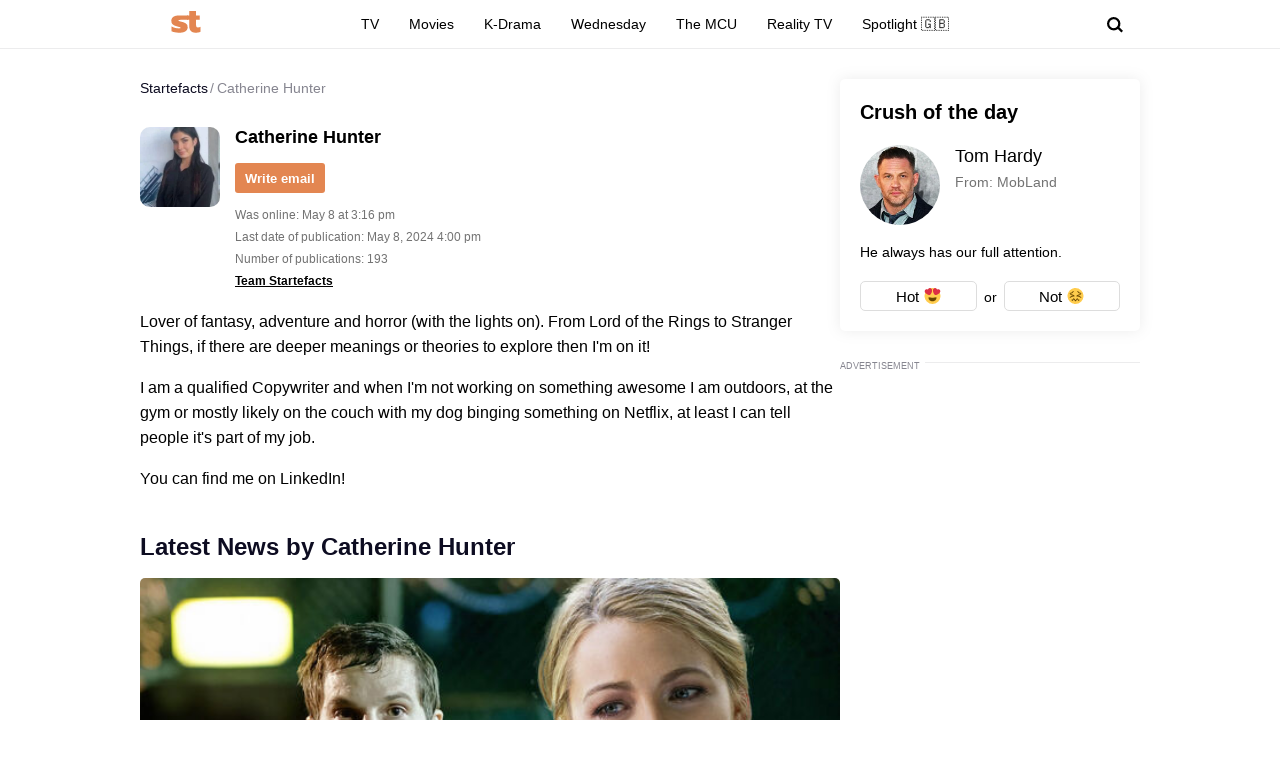

--- FILE ---
content_type: text/html; charset=UTF-8
request_url: https://startefacts.com/author/catherine-hunter
body_size: 32514
content:
<!DOCTYPE html>
<html class="site" lang="en-US">
<head>
    <title>Startefacts.com - Catherine Hunter</title>
    <meta http-equiv="Content-Type" content="text/html; charset=utf-8"/>
    <meta name="revisit-after" content="1 day">
    <meta name="facebook-domain-verification" content="v3fzglu41op5teavvdsv7afba8d2uo"/>

    <meta name="msapplication-TileColor" content="#e38651">
    <meta name="theme-color" content="#e38651">
                <meta name="description" content="Lover of fantasy, adventure and horror (with the lights on). From Lord of the Rings to Stranger Things, if there are deeper meanings or theories to explore then I&#039;m on it!"/>
                                                                                    <meta property="og:type" content="profile"/>
                                                                                                    <meta property="og:image" content="https://startefacts.com/k2/author/270x190/upload/upload/471474883749.jpg"/>
                                                                                                    <meta property="og:image:secure_url" content="https://startefacts.com/k2/author/270x190/upload/upload/471474883749.jpg"/>
                                                                                                    <meta property="og:image:width" content="190"/>
                                                                                                    <meta property="og:image:height" content="190"/>
                                                                                                    <meta property="og:image:alt" content="Catherine Hunter"/>
                                                                                                    <meta property="og:locale" content="en_US"/>
                                                                                                    <meta property="og:url" content="https://startefacts.com/author/catherine-hunter"/>
                                                                                                    <meta property="og:title" content="Startefacts.com - Catherine Hunter"/>
                                                                                                    <meta property="og:description" content="Lover of fantasy, adventure and horror (with the lights on). From Lord of the Rings to Stranger Things, if there are deeper meanings or theories to explore then I&#039;m on it!"/>
                                                                                        

            <link rel="canonical" href="https://startefacts.com/author/catherine-hunter"/>
    
                        <meta property="twitter:site" content="@Startefacts"/>
                    <meta property="twitter:url" content="https://startefacts.com/author/catherine-hunter"/>
                    <meta property="twitter:title" content="Startefacts.com - Catherine Hunter"/>
                    <meta property="twitter:description" content="Lover of fantasy, adventure and horror (with the lights on). From Lord of the Rings to Stranger Things, if there are deeper meanings or theories to explore then I&#039;m on it!"/>
            
                        <meta property="profile:first_name" content="Catherine"/>
                    <meta property="profile:last_name" content="Hunter"/>
                    <meta property="profile:gender" content="female"/>
            
    
    
    
    <meta name="viewport"
          content="width=device-width, initial-scale=1, minimum-scale=1, maximum-scale=5, user-scalable=yes">
    <meta property="fb:pages" content="103711258060454"/>
    <meta name="format-detection" content="telephone=no"/>

    <link rel="manifest" href="/manifest.json">

    <link rel="icon" type="image/x-icon" href="/favicons/favicon.ico?2"/>
    <link rel="shortcut icon" type="image/x-icon" href="/favicons/favicon.ico?2"/>

    <link rel="icon" type="image/png" href="/favicons/16x16.png" sizes="16x16">
    <link rel="icon" type="image/png" href="/favicons/32x32.png" sizes="32x32">
    <link rel="icon" type="image/png" href="/favicons/96x96.png" sizes="96x96">
    <link rel="icon" type="image/png" href="/favicons/192x192.png" sizes="192x192">
    <link rel="icon" type="image/png" href="/favicons/512x512.png" sizes="512x512">

        <!-- bidders -->
    
    <!-- bidders -->
        <style>
                    :root{--color-bg:#fff;--color:#0d0c21;--color-reverse:#fff;--color-primary:#e38651;--color-less:#4a4a4a;--color-secondary:#666;--color-light:rgba(0,0,0,.12);--color-success:#19904c;--color-link:#33519f;--color-border:#ececed;--color-border-secondary:#ddd;--color-border-primary:#e38651;--color-shadow:rgba(0,0,0,.06);--color-shadow-secondary:rgba(65,146,193,.06);--color-filterReverse:invert(100%) sepia(2%) saturate(7494%) hue-rotate(219deg) brightness(119%) contrast(119%);--color-filterSuccess:invert(54%) sepia(99%) saturate(230%) hue-rotate(341deg) brightness(85%) contrast(97%);--color-filterSecondary:invert(39%) sepia(0%) saturate(2%) hue-rotate(21deg) brightness(101%) contrast(101%);--color-fb:#1877f2;--color-x:#000;--color-gnews:#f8f8f8;--color-reddit:#eb5528;--color-linkedin:#0a66c2;--color-flipboard:#c00;--color-copy:#f1f1f1;--accentColor:#4575ee}.avatar,.embed,.picture{--colorPicture-bg:#c4c4c4;--colorPicture:rgba(0,0,0,.4);--colorPicture-border:rgba(0,0,0,.53);--colorPicture-filter:var(--color-filterReverse)}[class*=button-],[type=submit]{--colorBtn-bg:#e38651;--colorBtn:#fff;--colorBtnSuccess-bg:#c48154;--colorBtnSuccess:#fff;--colorBtnSuccess-filter:var(--color-filterReverse);--colorBtnSecondary-bg:#666;--colorBtnSecondary:#fff;--colorBtnDisabled-bg:#96a1a8;--colorBtnBorder-bg:transparent;--colorBtnBorder:#000;--colorBtnBorder-border:#ddd}:root{--colorBlackout-bg:linear-gradient(180deg,transparent,#000 96.88%);--colorBlackout:#fff;--colorBlackout-secondary:hsla(0,0%,100%,.5);--colorBlackout-filter:var(--color-filterReverse)}.social{--colorSocial-bg:#d4d3d3;--colorSocial-icon:#000;--colorSocialColored-icon:#fff}:root{--gammaPrimary--color-bg:var(--color-primary);--gammaPrimary--color:#000;--gammaMain--color-bg:#fff;--gammaMain--color:#000;--gammaMain--color-reverse:#fff;--gammaMain--color-secondary:#737373;--gammaMain--color-light:rgba(0,0,0,.12);--gammaMain--colorSocial-bg:#eaeaea;--gammaSuccess--color-bg:#19904c;--gammaSuccess--color:#fff;--gammaFooter--color-bg:#262626;--gammaFooter--color:#fff;--gammaFooter--color-reverse:#000;--gammaFooter--color-secondary:#9b9b9b;--desktop:760px;--small-columns:1280px;--large-columns:1325px;--radius:5px;--radius-sm:3px;--radius-lg:10px;--height:30px;--height-m:32px;--height-lg:50px;--column:100%;--column-left:100%;--column-aside:300px;--column-gap:20px;--column-small:100%;--column-small-gap:20px;--column-small-left:100%}@media (min-width:760px){:root{--column:970px;--column-gap:35px;--column-small:1000px;--column-small-gap:45px;--column-small-left:655px}}@media (min-width:1280px){:root:not(.site-column){--column:1260px;--column-left:940px;--column-gap:20px;--column-small:1000px;--column-small-gap:45px}}@media (min-width:1325px){:root:not(.site-column){--column:1305px;--column-left:970px;--column-gap:45px;--column-small:1000px;--column-small-gap:45px;--column-small-left:655px}}:root{--row-gap:30px;--inner:20px}@media (min-width:760px){:root{--inner:30px}}:root{--outer:-20px}@media (min-width:760px){:root{--outer:-30px}}:root{--icon-preloader:url("data:image/svg+xml;charset=utf8,%3C?xml version='1.0' encoding='UTF-8' standalone='no'?%3E%3Csvg xmlns:svg='http://www.w3.org/2000/svg' xmlns='http://www.w3.org/2000/svg' xmlns:xlink='http://www.w3.org/1999/xlink' version='1.0' width='15px' height='15px' viewBox='0 0 128 128' xml:space='preserve'%3E%3Cg%3E%3Cpath d='M122.5 69.25H96.47a33.1 33.1 0 0 0 0-10.5h26.05a5.25 5.25 0 0 1 0 10.5z' fill='%23000000' fill-opacity='1'/%3E%3Cpath d='M112.04 97.83L89.47 84.8a33.1 33.1 0 0 0 5.25-9.1l22.57 13.03a5.25 5.25 0 0 1-5.28 9.1z' fill='%23b2b2b2' fill-opacity='0.3'/%3E%3Cpath d='M88.68 117.35L75.65 94.78a33.1 33.1 0 0 0 9.1-5.25l13.02 22.57a5.25 5.25 0 1 1-9.1 5.25z' fill='%23b2b2b2' fill-opacity='0.3'/%3E%3Cpath d='M58.7 122.57V96.5a33.1 33.1 0 0 0 10.5 0v26.07a5.25 5.25 0 0 1-10.5 0z' fill='%23b2b2b2' fill-opacity='0.3'/%3E%3Cpath d='M30.1 112.1l13.04-22.57a33.1 33.1 0 0 0 9.1 5.25L39.2 117.35a5.25 5.25 0 1 1-9.1-5.25z' fill='%23b2b2b2' fill-opacity='0.3'/%3E%3Cpath d='M10.6 88.74L33.16 75.7a33.1 33.1 0 0 0 5.25 9.1L15.88 97.83a5.25 5.25 0 1 1-5.25-9.1z' fill='%23b2b2b2' fill-opacity='0.3'/%3E%3Cpath d='M5.37 58.75h26.06a33.1 33.1 0 0 0 0 10.5H5.37a5.25 5.25 0 0 1 0-10.5z' fill='%23999999' fill-opacity='0.4'/%3E%3Cpath d='M15.85 30.17L38.4 43.2a33.1 33.1 0 0 0-5.24 9.1L10.6 39.25a5.25 5.25 0 1 1 5.25-9.1z' fill='%237f7f7f' fill-opacity='0.5'/%3E%3Cpath d='M39.2 10.65l13.03 22.57a33.1 33.1 0 0 0-9.1 5.25l-13-22.57a5.25 5.25 0 1 1 9.1-5.25z' fill='%23666666' fill-opacity='0.6'/%3E%3Cpath d='M69.2 5.43V31.5a33.1 33.1 0 0 0-10.5 0V5.42a5.25 5.25 0 1 1 10.5 0z' fill='%234c4c4c' fill-opacity='0.7'/%3E%3Cpath d='M97.77 15.9L84.75 38.47a33.1 33.1 0 0 0-9.1-5.25l13.03-22.57a5.25 5.25 0 1 1 9.1 5.25z' fill='%23333333' fill-opacity='0.8'/%3E%3Cpath d='M117.3 39.26L94.7 52.3a33.1 33.1 0 0 0-5.25-9.1l22.57-13.03a5.25 5.25 0 0 1 5.25 9.1z' fill='%23191919' fill-opacity='0.9'/%3E%3CanimateTransform attributeName='transform' type='rotate' values='0 64 64;30 64 64;60 64 64;90 64 64;120 64 64;150 64 64;180 64 64;210 64 64;240 64 64;270 64 64;300 64 64;330 64 64' calcMode='discrete' dur='1080ms' repeatCount='indefinite'%3E%3C/animateTransform%3E%3C/g%3E%3C/svg%3E");--icon-camera:url("data:image/svg+xml;charset=utf-8,%3Csvg xmlns='http://www.w3.org/2000/svg' viewBox='0 0 19.5 15'%3E%3Cpath d='M9.75 5.01a3.274 3.274 0 0 0-3.272 3.282 3.277 3.277 0 0 0 3.272 3.281 3.277 3.277 0 0 0 3.272-3.28A3.277 3.277 0 0 0 9.75 5.01zm8.175-2.62h-3.164L12.867.479s-.01-.01-.014-.01l-.01-.009A1.533 1.533 0 0 0 11.753 0H7.814c-.46 0-.867.197-1.153.51v.006L4.809 2.39H1.575C.703 2.39 0 3.075 0 3.947v9.473C0 14.292.703 15 1.575 15h16.35a1.58 1.58 0 0 0 1.575-1.58V3.947a1.56 1.56 0 0 0-1.575-1.556ZM9.75 12.634a4.341 4.341 0 0 1 0-8.681 4.341 4.341 0 0 1 0 8.681zm7.88-7.735a.66.66 0 0 1-.657-.66.66.66 0 0 1 .657-.661.66.66 0 0 1 .656.66.66.66 0 0 1-.656.661z'/%3E%3C/svg%3E");--icon-arrow:url("data:image/svg+xml;charset=utf-8,%3Csvg width='5' height='12' fill='none' xmlns='http://www.w3.org/2000/svg'%3E%3Cpath d='m1 11 3-5-3-5' fill-rule='evenodd' stroke='%23000' fill='transparent' stroke-linecap='round' stroke-linejoin='round'/%3E%3C/svg%3E");--icon-fullArrow:url("data:image/svg+xml;charset=utf-8,%3Csvg xmlns='http://www.w3.org/2000/svg' width='30' height='17' fill='none'%3E%3Cpath d='M21.24 16.112 29.496 8.4 21.24.688v7.04H.632v1.344H21.24v7.04Z' fill='%23E38651'/%3E%3C/svg%3E");--icon-loupe:url("data:image/svg+xml;charset=utf-8,%3Csvg width='16' height='16' xmlns='http://www.w3.org/2000/svg'%3E%3Cpath fill-rule='evenodd' clip-rule='evenodd' d='M6.71 11.183A4.478 4.478 0 0 1 2.237 6.71 4.478 4.478 0 0 1 6.71 2.237a4.478 4.478 0 0 1 4.473 4.473 4.478 4.478 0 0 1-4.473 4.473ZM16 13.971l-3.644-3.644A6.671 6.671 0 0 0 13.42 6.71a6.71 6.71 0 1 0-6.71 6.71c1.564 0 2.999-.54 4.14-1.437l3.568 3.57L16 13.97Z'/%3E%3C/svg%3E");--icon-hands:url("data:image/svg+xml;charset=utf-8,%3Csvg xmlns='http://www.w3.org/2000/svg'%3E%3Cpath d='m17.945 2.174 1.172-1.172a.586.586 0 1 0-.828-.829l-1.172 1.172a.586.586 0 0 0 .829.829zm1.969 1.421h-1.172a.586.586 0 1 0 0 1.172h1.172a.586.586 0 0 0 0-1.172zM.502 7.275c.092 1.57.084 2.87.077 4.017-.018 3.043-.046 5.025 2.093 7.164a5.28 5.28 0 0 0 7.458 0l5.8-5.8a1.757 1.757 0 0 0-.485-2.83l.961-.96a1.76 1.76 0 0 0-.545-2.856 1.757 1.757 0 0 0-.798-2.473 1.757 1.757 0 0 0-2.35-2.475A1.76 1.76 0 0 0 9.856.516c-.036.035-3.102 3.09-5.064 5.05L4.49 3.433a1.757 1.757 0 0 0-3.513.051c.047.797.072 1.599.08 2.502-.396.37-.578.898-.556 1.289Zm14.6 4.552-5.8 5.8a4.106 4.106 0 0 1-5.8 0c-1.778-1.776-1.769-3.297-1.75-6.328.006-1.158.014-2.47-.079-4.064a.587.587 0 0 1 1-.38c.198.2.122.285.177.498v.003l.47 3.325a.586.586 0 0 0 .995.333l5.832-5.83a.586.586 0 0 1 .812.843L8.472 8.513a.586.586 0 1 0 .828.829l3.315-3.315a.587.587 0 0 1 .828.829L10.13 10.17a.586.586 0 0 0 .828.829l2.486-2.486a.587.587 0 0 1 .829.829l-2.486 2.485a.586.586 0 1 0 .829.829l1.66-1.66a.587.587 0 0 1 .826.831zm-.353-7.104c.229.229.229.6 0 .828l-.132.132a1.76 1.76 0 0 0-.829-.828l.133-.133a.587.587 0 0 1 .828 0zm.829 3.314-.133.133a1.747 1.747 0 0 0-.829-.829l.133-.133a.587.587 0 0 1 .829.829zm-1.58-5.863c.229.228.23.597.002.827l-1.87 1.854a1.759 1.759 0 0 0-.824-.826l1.864-1.855a.587.587 0 0 1 .829 0zm-9.207 5.05c1.75-1.751 5.851-5.837 5.893-5.879a.587.587 0 0 1 .863.79c-5.48 5.469 2.577-2.588-7.23 7.22l-.295-2.08a.585.585 0 0 0 .77-.052ZM2.15 3.444a.587.587 0 0 1 1-.38c.198.2.122.285.177.497l.384 2.717a1.754 1.754 0 0 0-1.486-.765c-.012-.73-.036-1.4-.075-2.069Z'/%3E%3C/svg%3E");--icon-close:url("data:image/svg+xml;charset=utf-8,%3Csvg width='8' height='8' fill='none' xmlns='http://www.w3.org/2000/svg'%3E%3Cg clip-path='url(%23a)'%3E%3Cpath d='m4.95 4 2.853-2.852a.672.672 0 1 0-.95-.951L4 3.049 1.148.197a.672.672 0 1 0-.951.95L3.049 4 .197 6.852a.672.672 0 0 0 .95.951L4 4.951l2.852 2.852a.672.672 0 1 0 .951-.95L4.951 4Z' fill='%23000'/%3E%3C/g%3E%3Cdefs%3E%3CclipPath id='a'%3E%3Cpath fill='%23fff' d='M0 0h8v8H0z'/%3E%3C/clipPath%3E%3C/defs%3E%3C/svg%3E")}p{margin-bottom:1em;margin-top:1em}a{color:inherit;text-decoration:none}a:active{transform:translateY(2px)}h1{display:block;font-size:24px;font-weight:700}@media (min-width:760px){h1{font-size:28px}}h2{display:block;font-size:22px;font-weight:700}@media (min-width:760px){h2{font-size:24px}}button{background-color:transparent;border:none;color:inherit;cursor:pointer;margin:0;padding:0}button:active{transform:translateY(2px)}button:focus{outline:0}figure{display:block;margin:0 0 18px;padding:0}figcaption{color:var(--color-secondary);display:block;font-size:13px;margin-top:7px}[type=email],[type=password],[type=search],[type=text],select,textarea{-moz-appearance:none;appearance:none;-webkit-appearance:none;background-color:var(--color-bg);border:1px solid var(--color-border);border-radius:var(--radius-lg);box-sizing:border-box;color:var(--color);display:block;font:normal 16px/1.32 Helvetica,Arial,sans-serif;height:var(--height);margin:0 0 10px;outline:0;padding:10px 20px;resize:none;width:100%}textarea{min-height:70px}::-moz-placeholder{color:var(--color-secondary);font-size:14px}::placeholder{color:var(--color-secondary);font-size:14px}[type=submit]{--color-bg:var(--colorBtn-bg);--color-border:var(--colorBtn-bg);--color:var(--colorBtn);align-items:center;background:var(--color-bg);border:none;border-radius:var(--radius-sm);color:var(--color);cursor:pointer;font-size:13px;font-weight:700;height:var(--height);outline:0;padding:0 10px}[type=checkbox],[type=radio],[type=submit]{box-sizing:border-box;display:inline-flex;justify-content:center;position:relative}[type=checkbox],[type=radio]{align-items:baseline;-webkit-appearance:none;background-color:var(--color-bg);border:1px solid var(--color-border);height:20px;margin:0;padding:0;text-align:center;width:20px}[type=checkbox]{border-radius:0}[type=radio]{border-radius:50%}[type=checkbox]:checked:after,[type=radio]:checked:after{background-color:var(--color-primary);content:"";display:block;height:10px;left:4px;position:absolute;top:4px;width:10px}[type=radio]:checked:after{border-radius:50%}form{margin-bottom:var(--row-gap)}form:invalid [type=submit]{--color-bg:var(--colorBtnDisabled-bg);--color-border:var(--colorBtnDisabled-bg)}label{display:flex}label:not([class]){margin-bottom:15px}label:not([class]) input{margin-right:5px}label:not([class])>input{flex-shrink:0;margin-bottom:0}@media (min-width:760px){[type=email],[type=search],[type=text],select,textarea{font-size:13px}}.body-lock{overflow:hidden!important;touch-action:none}.body-fixedLock{position:fixed;width:100%}[class*=gamma-]{background:var(--color-bg);color:var(--color)}.gamma-primary{--color-bg:var(--gammaPrimary--color-bg);--color:var(--gammaPrimary--color)}.gamma-main{--color-bg:var(--gammaMain--color-bg);--color:var(--gammaMain--color);--color-secondary:var(--gammaMain--color-secondary);--color-light:var(--gammaMain--color-light);--colorSocial-bg:var(--gammaMain--colorSocial-bg)}.gamma-footer{--color-bg:var(--gammaFooter--color-bg);--color:var(--gammaFooter--color);--color-secondary:var(--gammaFooter--color-secondary);--color-reverse:var(--gammaFooter--color-reverse)}.column{box-sizing:border-box;display:block;width:var(--column)}@media (min-width:760px){.column{margin-left:auto;margin-right:auto}}.column-small{width:var(--column-small)}.column-small .site_left{width:var(--column-small-left)}@media (min-width:760px){.column-small .grid{--grid-cellCount:2}}.grid{box-sizing:border-box;display:block}.grid:last-child{margin-bottom:calc(var(--row-gap)*-1)}[class*=grid_cell-]{box-sizing:border-box;margin-bottom:var(--row-gap)}@media (min-width:760px){.grid{-moz-column-gap:var(--column-small-gap);column-gap:var(--column-small-gap);display:grid;grid-template-columns:repeat(var(--grid-cellCount),minmax(0,1fr));justify-content:space-between}.grid_cell-2{grid-column-end:span 2}.grid_cell-3{grid-column-end:span 3}.grid_cell-4{grid-column-end:span 4}}@media (max-width:1279px){.grid_aside{display:none}}.block{position:relative}.block:not(:last-child){margin-bottom:var(--row-gap)}.block-empty{padding:0 20px}@media(min-width:760px){.block-empty{padding:0 30px}}@media (max-width:759px){.swipe{-webkit-overflow-scrolling:touch;display:flex;overflow-x:scroll;overflow-y:hidden;position:relative;scrollbar-width:none}.swipe::-webkit-scrollbar{display:none}.swipe>*{position:relative}.swipe>:last-child:after{content:"";display:block;height:1px;position:absolute;right:-20px;width:20px}.inner-default,.inner-mobile{padding-left:var(--inner);padding-right:var(--inner)}}@media (min-width:760px){.inner-default,.inner-desktop{padding-left:var(--inner);padding-right:var(--inner)}}.outer{margin-left:var(--outer);margin-right:var(--outer)}@media (max-width:759px){.inout-mobile{margin-left:var(--outer);margin-right:var(--outer);padding-left:var(--inner);padding-right:var(--inner)}}.row-gap>*{margin-bottom:var(--row-gap)}.row-gap>:last-child{margin-bottom:0}@media (min-width:760px){.anchor{margin-top:-30px}}.editor{display:block;font-size:20px;line-height:1.44;overflow-wrap:break-word}.editor figure{width:100%}.editor p{line-height:1.6}.editor h2{margin-bottom:30px;margin-top:40px}.editor a:not(.moreLink,.tags_item){text-decoration:underline}.editor img:not([class]){height:auto;max-width:100%}.editor hr{border:none;border-bottom:1px solid var(--color-border)}.editor blockquote{border-left:5px solid var(--color-primary);font-style:italic;line-height:1.36;margin:1.167em 0;padding-left:20px}.editor blockquote p{margin-left:0;margin-right:0}.editor>:first-child{margin-top:0}.editor>:last-child{margin-bottom:0}@media(hover:hover){.editor a:not(.moreLink,.tags_item):hover{color:var(--color-primary)}}.more{max-height:100px;overflow:hidden;position:relative}.more_btn{display:none}.more.el-active .more_btn{background-color:var(--color-bg);bottom:0;color:var(--color-note);cursor:pointer;display:block;font-size:inherit;line-height:inherit;position:absolute;right:0}.more.el-active .more_btn:before{background:linear-gradient(90deg,hsla(0,0%,100%,0),var(--color-bg) 50%);content:"";display:block;height:100%;position:absolute;right:100%;top:0;width:24px}.more.el-more{height:auto;max-height:none}.more.el-more .more_btn{display:none}.more-gradient.el-active:not(.el-more):after{background:linear-gradient(0deg,var(--color-bg),var(--color-bg) 15px,hsla(0,0%,100%,0) 100%);bottom:0;content:"";display:block;height:var(--height-lg);left:0;position:absolute;width:100%}.more-gradient.el-active .more_btn{line-height:1;z-index:1}.googleRecaptcha{align-items:center;display:flex;justify-content:center;margin:0 -15px;min-height:78px;position:relative}.googleRecaptcha:empty:after{background:url("data:image/svg+xml;charset=utf8,%3C?xml version='1.0' encoding='UTF-8' standalone='no'?%3E%3Csvg xmlns:svg='http://www.w3.org/2000/svg' xmlns='http://www.w3.org/2000/svg' xmlns:xlink='http://www.w3.org/1999/xlink' version='1.0' width='15px' height='15px' viewBox='0 0 128 128' xml:space='preserve'%3E%3Cg%3E%3Cpath d='M122.5 69.25H96.47a33.1 33.1 0 0 0 0-10.5h26.05a5.25 5.25 0 0 1 0 10.5z' fill='%23000000' fill-opacity='1'/%3E%3Cpath d='M112.04 97.83L89.47 84.8a33.1 33.1 0 0 0 5.25-9.1l22.57 13.03a5.25 5.25 0 0 1-5.28 9.1z' fill='%23b2b2b2' fill-opacity='0.3'/%3E%3Cpath d='M88.68 117.35L75.65 94.78a33.1 33.1 0 0 0 9.1-5.25l13.02 22.57a5.25 5.25 0 1 1-9.1 5.25z' fill='%23b2b2b2' fill-opacity='0.3'/%3E%3Cpath d='M58.7 122.57V96.5a33.1 33.1 0 0 0 10.5 0v26.07a5.25 5.25 0 0 1-10.5 0z' fill='%23b2b2b2' fill-opacity='0.3'/%3E%3Cpath d='M30.1 112.1l13.04-22.57a33.1 33.1 0 0 0 9.1 5.25L39.2 117.35a5.25 5.25 0 1 1-9.1-5.25z' fill='%23b2b2b2' fill-opacity='0.3'/%3E%3Cpath d='M10.6 88.74L33.16 75.7a33.1 33.1 0 0 0 5.25 9.1L15.88 97.83a5.25 5.25 0 1 1-5.25-9.1z' fill='%23b2b2b2' fill-opacity='0.3'/%3E%3Cpath d='M5.37 58.75h26.06a33.1 33.1 0 0 0 0 10.5H5.37a5.25 5.25 0 0 1 0-10.5z' fill='%23999999' fill-opacity='0.4'/%3E%3Cpath d='M15.85 30.17L38.4 43.2a33.1 33.1 0 0 0-5.24 9.1L10.6 39.25a5.25 5.25 0 1 1 5.25-9.1z' fill='%237f7f7f' fill-opacity='0.5'/%3E%3Cpath d='M39.2 10.65l13.03 22.57a33.1 33.1 0 0 0-9.1 5.25l-13-22.57a5.25 5.25 0 1 1 9.1-5.25z' fill='%23666666' fill-opacity='0.6'/%3E%3Cpath d='M69.2 5.43V31.5a33.1 33.1 0 0 0-10.5 0V5.42a5.25 5.25 0 1 1 10.5 0z' fill='%234c4c4c' fill-opacity='0.7'/%3E%3Cpath d='M97.77 15.9L84.75 38.47a33.1 33.1 0 0 0-9.1-5.25l13.03-22.57a5.25 5.25 0 1 1 9.1 5.25z' fill='%23333333' fill-opacity='0.8'/%3E%3Cpath d='M117.3 39.26L94.7 52.3a33.1 33.1 0 0 0-5.25-9.1l22.57-13.03a5.25 5.25 0 0 1 5.25 9.1z' fill='%23191919' fill-opacity='0.9'/%3E%3CanimateTransform attributeName='transform' type='rotate' values='0 64 64;30 64 64;60 64 64;90 64 64;120 64 64;150 64 64;180 64 64;210 64 64;240 64 64;270 64 64;300 64 64;330 64 64' calcMode='discrete' dur='1080ms' repeatCount='indefinite'%3E%3C/animateTransform%3E%3C/g%3E%3C/svg%3E") 50% 50% no-repeat;background-size:contain;content:"";display:block;height:15px;left:50%;margin:-8px 0 0 -8px;position:absolute;top:50%;width:15px}@media (min-width:759px){.googleRecaptcha{margin:0;width:304px}}.link{text-decoration:underline}@media(hover:hover){.link:hover{color:var(--color-primary)}}.href{display:block;height:100%;left:0;top:0;width:100%}.anchor,.href{position:absolute}.anchor{margin-top:-20px;visibility:hidden}@media (min-width:760px){.anchor{margin-top:-20px}}[class*=title-]{display:block;font-weight:700}.title-1{font-size:24px;margin:0 0 10px}@media (min-width:760px){.title-1{font-size:28px;margin-bottom:15px}}.title-2{font-size:22px;margin:0 0 16px}@media (min-width:760px){.title-2{font-size:24px}}[class*=button-]{--color-bg:var(--colorBtn-bg);--color-border:var(--colorBtn-bg);--color:var(--colorBtn);align-items:center;background:var(--color-bg);border:none;border-radius:var(--radius-sm);box-sizing:border-box;color:var(--color);cursor:pointer;display:inline-flex;font-size:13px;font-weight:700;height:var(--height);justify-content:center;outline:0;padding:0 10px;position:relative}.button-link{--color-bg:transparent;color:var(--color-link);font-weight:400;padding:0;text-decoration:underline;text-decoration-color:var(--color-link)}.button-success{--color-bg:var(--colorBtnSuccess-bg);--color:var(--colorBtnSuccess);--color-border:var(--colorBtnSuccess-bg);--color-filter:var(--color-filterReverse)}.button-secondary{--color-bg:#666;--color:var(--colorBtnSecondary)}.button-primary{--color-bg:var(--gammaPrimary--color-bg);--color:var(--gammaMain--color-bg)}[class*=button-border]{--color:var(--colorBtnBorder);--color-bg:var(--colorBtnBorder-bg);--color-border:var(--colorBtnBorder-border);border:1px solid var(--color-border)}.button-border-secondary{--color:var(--color);--color-border:var(---color-border-secondary)}.button-lg{border-radius:var(--radius-lg);font-size:16px;font-weight:400;height:var(--height-lg);padding-left:30px;padding-right:30px}.tags{display:flex;flex-wrap:wrap;margin-bottom:0;margin-left:-10px}.tags_item{--color-border:var(--color-border-secondary);border-radius:var(--radius);display:flex;flex-shrink:0;font-weight:700;height:var(--height-m);margin-bottom:10px;margin-left:10px}.picture{--color-bg:var(--colorPicture-bg);--color:var(--colorPicture);--color-filter:var(--colorPicture-filter);--aspect-ratio:56.25%;background-color:var(--color-bg);color:var(--color);display:block;overflow:hidden;position:relative}.picture:before{content:"";display:block;padding-top:var(--aspect-ratio)}.picture_image{display:block;height:100%;left:0;-o-object-fit:cover;object-fit:cover;-o-object-position:50% 50%;object-position:50% 50%;position:absolute;top:0;width:100%}.picture-any .picture_image{--aspect-ratio:0;height:auto;position:relative}.picture-any:before{display:none}.picture-round{border-radius:50%}.picture-round:before{content:"";display:block;padding-top:100%}.picture-avatar{--color-border:var(--colorPicture-border);border:1px solid var(--color-border);border-radius:50%}.picture-avatar:before{content:"";display:block;padding-top:100%}.picture-alt:after{background:var(--icon-camera) 50% 50% /25% auto no-repeat;content:"";display:block;filter:var(--colorPicture-filter);height:100%;left:0;position:absolute;top:0;width:100%}.picture-centered{margin-left:auto;margin-right:auto;max-width:100%;width:var(--width)}.picture-preloader:not(.js-loaded):after{background:var(--icon-preloader) 50% 50% no-repeat;background-size:contain;content:"";display:block;height:20px;left:50%;margin:-10px 0 0 -10px;position:absolute;top:50%;width:20px}.picture-preloader .picture_image{opacity:0;transition:opacity .5s}.picture-preloader.js-loaded .picture_image{opacity:1}.user{align-items:center;display:flex;margin-bottom:10px;position:relative}.user_thumb.avatar{font-size:24px;margin-right:7px}.user_content>:last-child{margin-bottom:0}.user_name{margin-bottom:4px}.user_info,.user_name{display:block;font-size:14px}.user_info{color:var(--color-secondary)}.authorship{display:flex}.authorship_info,.authorship_nameStatus{opacity:.5}.authorship_nameLink{color:var(--color-primary);opacity:1}.authorship_nameList{display:flex;flex-direction:column}@media(max-width:759px){.authorship{align-items:flex-start;flex-direction:column-reverse}}@media(min-width:760px){.authorship{flex-direction:row-reverse;justify-content:space-between}.authorship_nameList{align-items:flex-end}}.figure{display:block;margin-bottom:18px;position:relative}.figure_caption{bottom:0;box-sizing:border-box;color:var(--color-secondary);color:var(--gammaMain--color-reverse);display:block;font-size:13px;margin-top:0;max-height:100%;opacity:.8;padding:10px;position:absolute;right:0}.avatar{--color-bg:var(--colorPicture-bg);background-color:var(--color-bg);border-radius:50%;display:inline-block;font-size:50px;height:1em;overflow:hidden;position:relative;width:1em}.avatar_thumb{display:block;height:100%;left:0;-o-object-fit:cover;object-fit:cover;-o-object-position:50% 50%;object-position:50% 50%;position:absolute;top:0;width:100%}.avatar-alt{--color-filter:var(--colorPicture-filter)}.avatar-alt:after{background:var(--icon-camera) 50% 50% /30% auto no-repeat;content:"";display:block;filter:var(--color-filter);height:100%;left:0;position:absolute;top:0;width:100%}.symbol,[class*=symbol-]{fill:var(--color);stroke:var(--color);stroke-width:0;display:inline-block;font-size:12px;height:1em;width:1em}.symbol-logo{font-size:40px;width:2.95em}.symbol-logo2{font-size:22px;width:1.4em}.symbol-logoFooter{font-size:34px;width:1.38em}.symbol-hands{font-size:20px;width:1.05em}.symbol-fb{font-size:17px;width:.463em}.symbol-telegram{font-size:17px;width:1.19em}.symbol-linkedin{font-size:18px;width:1em}.symbol-pin{stroke-width:1}.symbol-gnewsshort{font-size:16px;width:1.25em}.logo{align-items:baseline;display:inline-flex}.logo_icon{display:flex;flex-shrink:0}.logo_text{display:none}@media (min-width:760px){.logo_text{display:block;line-height:1;margin-left:5px}}.breadcrumbs{display:flex;flex-wrap:wrap;font-size:14px;margin-bottom:5px;margin-left:-2px;margin-top:0;padding-left:0}.breadcrumbs_item{display:block;margin-left:2px}.breadcrumbs_item:not(:first-child):before{content:"/";margin-right:3px}.breadcrumbs_item:last-child{opacity:.5}@media(min-width:760px){.breadcrumbs{margin-bottom:10px}}.social{--color-bg:var(--colorSocial-bg);--color:var(--colorSocial-icon);display:flex;font-size:var(--height);margin-left:-10px}[class*=social_item-]{align-items:center;background-color:var(--color-bg);border-radius:var(--radius-sm);display:flex;height:1em;margin-left:10px;width:1em}.article_socialList [class*=social_item-]{border-radius:4px}.social_icon{font-size:1em;height:.6em;margin:auto;-o-object-fit:contain;object-fit:contain;-o-object-position:0 50%;object-position:0 50%;width:.6em}.social_item-gnews{background-color:inherit;border:1px solid var(--color-light);box-sizing:border-box;padding:0 10px;width:-moz-fit-content;width:fit-content}.social_item-gnews .social_icon{margin-right:3px}.social_text{font-size:14px;white-space:nowrap}.social-colored{--color:var(--colorSocialColored-icon)}.social-colored .social_item-fb{--color-bg:var(--color-fb)}.social-colored .social_item-telegram{--color-bg:var(--color-telegram)}.social-colored .social_item-linkedin{--color-bg:var(--color-linkedin)}.social-colored .social_item-x{--color-bg:var(--color-x)}.article_socialList .social_item-gnews{--color-bg:var(--color-gnews)}.social_item-writeEmail{height:auto;min-height:var(--height);white-space:nowrap;width:auto}.social-bordered{--color-bg:var(--color-primary);--color:#fff;border:1px solid var(--color-border);border-radius:var(--radius-sm);font-size:20px;padding:5px}.social-bordered [class*=social_item-]{margin:3px 10px;position:relative}.social-bordered [class*=social_item-]:before{background-color:var(--color-border);content:"";height:calc(100% + 6px);left:-10px;position:absolute;top:-3px;width:1px}.social-bordered [class*=social_item-]:first-child:before{content:none}@media (max-width:759px){.article_socialList .social_item-gnews{display:none}}.bricks{display:flex;padding-top:10px}.bricks_item{align-items:center;border:1px solid var(--color-border-secondary);border-radius:var(--radius);color:var(--color);cursor:pointer;display:flex;flex-shrink:0;font-size:13px;font-weight:700;height:30px;margin:0 0 10px 10px;padding:0 10px;-webkit-user-select:none;-moz-user-select:none;user-select:none}.bricks_icon{fill:var(--color-primary);font-size:15px;margin-right:7px}.bricks_item.el-active{--color-bg:#000;--color:#fff;background-color:var(--color-bg);border-color:transparent;color:var(--color)}.bricks_item.el-active .bricks_icon{fill:var(--color-reverse)}.bricks_item:first-child{margin-left:0}@media (hover:hover){.bricks_item:not(.el-active):hover{background-color:var(--color-bg-hover);border-color:inherit}}@media (max-width:758px){.bricks:not(.swipe){flex-wrap:wrap;margin-left:-10px}.bricks:not(.swipe) .bricks_item:first-child{margin-left:10px}}@media (min-width:759px){.bricks{flex-wrap:wrap;margin-left:-10px}.bricks_item:first-child{margin-left:10px}}.label{align-items:center;display:flex}.label_input{margin-right:7px}.label_text{display:block;font-size:13px}[class*=ellipsis-]{-webkit-line-clamp:var(--clamp);-webkit-box-orient:vertical;display:-webkit-box;overflow:hidden}.ellipsis-1{--clamp:1}.ellipsis-2{--clamp:2}.ellipsis-3{--clamp:3}.ellipsis-4{--clamp:4}.ellipsis-5{--clamp:5}.ellipsis-6{--clamp:6}.shortNewsList:not(.shortNewsList-new)
.shortNewsList:not(.shortNewsList-popular){display:block;margin-bottom:var(--row-gap)}.shortNewsList:last-child{margin-bottom:0}.shortNewsList_item{display:block;margin-bottom:var(--row-gap)}.shortNewsList_item-bold .shortNewsList_title{font-weight:700}.shortNewsList_item:last-child{margin-bottom:0}.shortNewsList_thumb{border-radius:var(--radius);margin-bottom:10px}.shortNewsList_desc,.shortNewsList_title{display:block;margin-bottom:5px}.shortNewsList_desc{font-size:13px}.shortNewsList_info{color:var(--color-secondary);display:block;font-size:13px}.shortNewsList-line{display:flex}.shortNewsList-line .shortNewsList_item{background-color:#f5f5f7;border-radius:var(--radius);box-sizing:border-box;display:flex;flex-shrink:0;height:108px;margin-bottom:40px;margin-right:15px;margin-top:16px;overflow:hidden;padding:10px;width:-moz-fit-content;width:fit-content}.shortNewsList-line .shortNewsList_thumb{border-radius:var(--radius);height:60px;margin-right:10px;width:80px}.shortNewsList-line .shortNewsList_thumb:before{padding:0}.shortNewsList-line .shortNewsList_info{display:none}.shortNewsList-line .shortNewsList_title{-webkit-line-clamp:4;-webkit-box-orient:vertical;display:-webkit-box;font-size:16px;height:-moz-fit-content;height:fit-content;margin-bottom:0;overflow:hidden;text-overflow:ellipsis;width:215px}.shortNewsList-new .shortNewsList_item{border-radius:var(--radius);position:relative;z-index:1}.shortNewsList-new .shortNewsList_item:before{background:linear-gradient(180deg,transparent,#000 100%);border-radius:inherit;content:"";height:100%;left:0;position:absolute;top:0;width:100%;z-index:2}.shortNewsList-new .shortNewsList_item:after{background:var(--icon-fullArrow) 50% 50% /contain no-repeat;background-repeat:no-repeat;bottom:9px;content:"";height:32px;padding:0;position:absolute;right:9px;width:33px;z-index:3}.shortNewsList-new .shortNewsList_thumb{margin-bottom:0}.shortNewsList-new .shortNewsList_title{bottom:20px;box-sizing:border-box;color:var(--gammaMain--color-reverse);display:-webkit-box;font-size:18px;font-weight:700;left:0;margin-bottom:0;padding-left:20px;padding-right:56px;position:absolute;width:100%;word-break:break-word;z-index:3}@media (max-width:758px){.shortNewsList-new .shortNewsList_item{display:block;flex-shrink:0;margin-bottom:0;width:315px}.shortNewsList-new .shortNewsList_item:not(:last-child){margin-right:10px}}@media (max-width:758px){.shortNewsList-popular .shortNewsList_thumb{border-radius:0;margin-bottom:15px}.shortNewsList-popular .shortNewsList_item:not(:last-child){margin-right:15px}.shortNewsList-popular .shortNewsList_item{flex-shrink:0;width:224px}.shortNewsList-popular .shortNewsList_title{font-size:20px;font-weight:700;margin-bottom:0}.shortNewsList-popular .shortNewsList_date{color:var(--color-primary);font-size:14px;font-weight:700}.shortNewsList-popular .shortNewsList_category{font-size:14px;opacity:.6}.shortNewsList-popular .shortNewsList_info{align-items:flex-start;display:flex;justify-content:space-between;margin-bottom:5px}}@media (min-width:759px){.shortNewsList-popular{display:flex}.shortNewsList-popular .shortNewsList_thumb{border-radius:0;margin-bottom:15px}.shortNewsList-popular .shortNewsList_item:not(:last-child){margin-right:30px}.shortNewsList-popular .shortNewsList_item{width:100%}.shortNewsList-popular .shortNewsList_title{font-size:20px;font-weight:700;margin-bottom:0}.shortNewsList-popular .shortNewsList_date{color:var(--color-primary);font-size:14px;font-weight:700}.shortNewsList-popular .shortNewsList_category{font-size:14px;opacity:.6}.shortNewsList-popular .shortNewsList_info{align-items:flex-start;display:flex;justify-content:space-between;margin-bottom:5px}}.crushVote_info{grid-column-gap:15px;display:grid;grid-template-columns:auto 1fr;margin-bottom:12px}.crushVote_avatar{font-size:80px}.crushVote_name{display:block;font-size:18px;margin-bottom:5px}.crushVote_from{color:var(--color-secondary)}.crushVote_desc{display:block;margin-bottom:20px}.crushVote_vote{min-height:30px}.crushVote_action{grid-column-gap:7px;align-items:baseline;display:grid;grid-template-columns:1fr auto 1fr}.crushVote_btn{--color-border:var(--color-border-secondary);border-radius:var(--radius);font-size:15px;font-weight:400;transition-duration:.3s}.crushVote_btnText{margin-right:5px}.crushVote_labels{display:flex;justify-content:space-between;margin-bottom:5px}.crushVote_label{font-size:13px}.crushVote_chart{border-radius:var(--radius-lg);display:block;height:3px;overflow:hidden;position:relative}.crushVote_chartBg{background-color:var(--color-border-secondary);width:100%}.crushVote_chartBg,.crushVote_chartHover{height:100%;left:0;position:absolute;top:0}.crushVote_chartHover{background-color:#ed1f1f}.crushVote_vote.el-active{animation:fade .6s ease-in-out;pointer-events:none}.crushVote_vote.el-active .crushVote_action,.crushVote_vote:not(.el-active) .crushVote_results{display:none}.crushVote_vote.el-pending{opacity:.5;pointer-events:none}@keyframes fade{0%{opacity:0}to{opacity:1}}@media (max-width:759px){.crushVote{border-radius:var(--radius);box-shadow:0 0 14px hsla(0,0%,50%,.15);font-size:14px;margin-left:var(--inner);margin-right:var(--inner);padding:18px}.crushVote_title{font-size:20px;margin-bottom:20px}.crushVote_btn{height:35px}}@media (min-width:760px){.crushVote{border-radius:var(--radius);box-shadow:0 0 14px hsla(0,0%,50%,.15);font-size:14px;padding:20px}.crushVote_title{font-size:20px;margin-bottom:20px}}@media (hover:hover){.crushVote_btn:hover{--color-border:#ed1f1f}}.dynamicIframe{box-sizing:border-box;height:1px;overflow:hidden;position:relative;transition:height .3s;width:100%}.dynamicIframe_element{border:none;height:100%;left:0;position:absolute;top:0;width:100%}.banner{display:block;margin-bottom:var(--row-gap);overflow:hidden;padding-bottom:0;padding-top:0;position:relative;text-align:center}.banner:last-child{margin-bottom:0}.banner>:not(script):not(style){display:block;margin:auto!important}.banner_header{align-items:flex-start;display:flex;margin-bottom:11px}.banner_headerTitle{font-size:9px;opacity:.5;text-transform:uppercase}.banner_headerLine{border-bottom:1px solid var(--color-border);display:block;margin-left:5px;margin-top:1px;width:100%}@media (min-width:759px){.banner-970{left:50%;margin-left:-485px;top:0;width:970px}}.banner-fix{align-items:center;background-color:#dbdbdb;display:flex;justify-content:center;min-height:300px;position:relative}.banner-fix>:not(script):not(style){height:auto;min-height:auto}.banner-fix:empty:before{color:var(--gamma-secondary--color-note);content:"advertising";font-size:13px;left:50%;line-height:1em;margin:-.5em 0 0 -3em;position:absolute;top:50%;width:6em}@media (min-width:760px){.banner-fix{min-height:300px}}@media (max-width:759px){.banner-fixStrip{height:100px;margin-left:auto;margin-right:auto;width:320px}}@media (min-width:760px){.banner-fixStrip{height:90px}}@media (max-width:759px){.banner-aside{display:none}}@media (min-width:759px){.banner-aside{left:0;margin-left:0;top:0;width:var(--column-aside)}.banner-aside.banner-fix{min-height:600px}}@media (min-width:760px){.banner-728{left:50%;margin-left:-364px;top:0;width:728px}}.page{display:flex;flex-direction:column;flex-grow:1}.page_header{margin-bottom:30px}.page_title{margin-bottom:0;word-break:break-word}.page_main{flex-grow:1}.page_tags{padding-top:0}.page_mainNews{position:sticky;top:var(--row-gap)}@media (min-width:760px){.page_asideNav{position:sticky;top:var(--row-gap)}}.header{background:var(--color-bg);border-bottom:1px solid var(--color-border)}.header_column{align-items:stretch;display:flex}.header_logo{padding-bottom:14px;padding-top:11px}.header_logoSvg.symbol-logo2{fill:var(--color-primary);stroke:var(--color-primary)}.header_nav{align-items:center;display:flex;font:inherit;font-size:20px;margin-right:-15px;padding:0 15px;text-transform:uppercase}.header_navIcon{fill:var(--color);stroke:var(--color);font-size:14px;width:1.28em}@media (max-width:759px){.header{padding-left:var(--inner);padding-right:var(--inner)}.header_column{--inner:15px;justify-content:space-between}.header_mmColumn,.header_subMenu{display:none}}@media (min-width:760px){.header_column{align-items:flex-start;position:relative}.header_subMenu{color:var(--color);display:flex;flex-grow:1;flex-wrap:wrap;justify-content:flex-end;justify-content:center;margin-bottom:-12px;margin-left:30px;margin-right:30px;padding-bottom:15px;padding-top:15px}.header_mmColumn{display:none}.header_subMenuItem{font-size:14px;padding:0 15px 12px}.header_searchLoype{align-self:center;background-image:var(--icon-loupe);background-position:50%;background-repeat:no-repeat;box-sizing:content-box;cursor:pointer;height:16px;position:relative;width:16px;z-index:1}.header_search.js-toggle .header_searchLoype{background-image:none;height:17px;position:absolute;right:9.5px;transform:translateY(-2px);width:47px}.header_search.js-toggle .header_searchLoype:before{content:"Cancel";opacity:.5;z-index:2}.header_search{align-self:flex-start;display:flex;flex-shrink:0;height:36px;justify-content:flex-end;position:absolute;right:17px;top:7px}.header_search .mSearch{display:none}.header_search.js-toggle .mSearch{display:block}.header_search.js-toggle .mSearch_input{box-shadow:0 0 8px rgba(57,57,57,.29)}.header_mSearch .mSearch_input{background-color:var(--color-bg);border:inherit;border-radius:8px;color:var(--color);font-size:14px;font-weight:500;padding:9.5px 69px 9.5px 31px;width:298px}.header_mSearch .mSearch_input::-moz-placeholder{color:var(--color);font-size:14px;font-weight:500}.header_mSearch .mSearch_input::placeholder{color:var(--color);font-size:14px;font-weight:500}.header_mSearch .mSearch_button{background-size:contain;bottom:50%;left:10px;padding:0;top:50%;transform:translateY(-50%)}.header_mSearch .mSearch_input{height:36px}.header .mSearchResult{border-radius:var(--radius);box-shadow:0 0 10px hsla(0,0%,60%,.2);padding:10px 13px 20px}.header_mSearch .mSearch_form.el-active .mSearch_button{height:8px;opacity:.5;width:8px}}.mm{background:var(--gammaMain--color-bg);color:var(--gammaMain--color)}.mm_item{align-items:center;display:flex;font-weight:700;height:55px;padding:0 20px;text-transform:uppercase}.mm_item:last-child{padding-right:0}@media(min-width:760px){.mm_items{display:flex;justify-content:center}}.footer{border-radius:0;padding-bottom:30px;padding-top:30px}.footer.grid{margin-bottom:0}.footer_top{margin-bottom:var(--row-gap)}.footer_logo .symbol-logo{fill:#0030d9;stroke:#0030d9}.footer_social [class*=social_item-]{border-radius:var(--radius-sm)}.footer_categories{margin-bottom:5px}.footer_categories,.footer_navigation{display:flex;flex-wrap:wrap}.footer_navigationLink{font-size:13px}.footer_disclaimer{color:var(--color-secondary);font-size:13px}.footer .social_item-gnews{background-color:var(--color);color:var(--color-reverse)}.footer_categoryTitle{margin:0}@media(max-width:759px){.footer_categories{display:flex;flex-wrap:wrap}.footer_navigationLink{line-height:1.5}.footer_top{display:flex;flex-direction:column;flex-wrap:wrap;justify-content:space-between;margin-bottom:0}.footer_categories,.footer_disclaimer,.footer_navigation,.footer_top{padding-left:var(--inner);padding-right:var(--inner)}.footer_category{margin-bottom:25px;margin-right:25px}.footer_navigationLink{margin-bottom:9px;margin-right:15px}.footer_navigation{margin-bottom:20px}}@media(min-width:760px){.footer{padding-left:0;padding-right:0}.footer_top{margin-bottom:50px}.footer_cell-left{padding-left:var(--inner)}.footer_cell-right{display:flex;justify-content:flex-end;padding-right:var(--inner)}[class*=footer_cell-]{margin-bottom:0}.footer_categories,.footer_disclaimer,.footer_navigation{padding-left:var(--inner);padding-right:var(--inner)}.footer_category{margin-bottom:var(--row-gap);margin-right:var(--row-gap)}.footer_categoryLink{color:var(--color-secondary);font-size:13px;margin-right:10px}.footer_navigationLink{margin-bottom:9px;margin-right:15px}}.site{display:flex;flex-direction:column;font:normal 15px/1.32 Tahoma,Arial,sans-serif;min-height:100%}.site_body{-webkit-tap-highlight-color:transparent;-webkit-text-size-adjust:none;background-color:var(--color-bg);color:var(--color);margin:0;overflow-x:hidden;overflow-y:scroll;padding:0}.site_body,.site_frame{display:flex;flex-direction:column;flex-grow:1}.site_frame{width:100%}.site_top{margin-bottom:var(--row-gap);position:sticky;top:0;z-index:100}.site_columns{display:contents}.site_left{align-self:stretch;box-sizing:border-box;width:var(--column-left)}.site_left,.site_main{display:flex;flex-direction:column;flex-grow:1}.site_main{margin-bottom:var(--row-gap)}.site_footer{flex-shrink:0}.site_footer.block{margin-bottom:0}.site_aside{align-self:stretch;bottom:auto;box-sizing:border-box;display:flex;flex-direction:column;flex-shrink:0;left:0;min-height:100vh;padding-bottom:var(--row-gap);position:sticky;top:var(--row-gap);width:var(--column-aside)}.site_asideAds{flex-grow:1}.site_asideAds .advertising{left:0;position:sticky;top:20px}@media (min-width:760px){.site_body{overflow-x:auto}.site_frame{min-width:970px}.site_columns{align-items:flex-start;-moz-column-gap:var(--column-small-gap);column-gap:var(--column-small-gap);display:flex;flex-grow:1}.site_aside .advertising{margin-bottom:var(--row-gap)}.site_columns.js-bottom .site_aside{align-self:flex-end;bottom:40px;left:0;position:sticky;top:auto}}@media(max-width:759px){.site_left{padding-left:var(--inner);padding-right:var(--inner)}.site_aside .advertising{margin-bottom:40px}.site_aside{display:none}}@media (min-width:1280px){.site_columns{-moz-column-gap:var(--column-gap);column-gap:var(--column-gap);justify-content:space-between}}.embed{--embedPaddingTop:0;--color-bg:var(--colorPicture-bg);--color:var(--colorPicture);display:flex;justify-content:center;margin-bottom:30px;margin-top:30px;max-width:100%;position:relative;width:100%}.embed:empty{align-items:center;background-color:var(--color-bg)}.embed:before{color:var(--color);font-size:13px;line-height:1em}.embed:after{content:"";display:block;padding-top:var(--embedPaddingTop)}.embed-kinoafishaPlayer,.embed-youtube{--embedPaddingTop:56.25%;align-items:center;background-color:var(--color-bg);border-radius:var(--radius-sm);overflow:hidden}.embed-kinoafishaPlayer>iframe[src],.embed-youtube>iframe[src]{border:none;height:100%;left:0;position:absolute;top:0;width:100%}.embed-youtube:before{content:"Youtube"}.embed-kinoafishaPlayer:before{content:"Player"}.embed-instagram{display:block}.embed-instagram:before{content:"";float:left;height:0;margin-left:-1px;padding-top:var(--embedPaddingTop);width:1px}.embed-instagram:after{clear:both;content:"";display:table;padding-top:0}.embed-youtube:empty:before{content:"Youtube"}.embed-kinoafishaEmbed{min-height:295px}.embed-kinoafishaEmbed:after{display:none}.embed-kinoafishaEmbed:empty:before{content:"Блок с фильмом"}.embed-facebookPlayer .fb-video{height:auto;width:100%}.embed-facebook,.embed-twitter{min-height:170px}.embed-twitter .twitter-tweet{margin:0!important}.embed-playbuzz,.embed-tiktok{min-height:600px}.embed-tiktok:empty{margin-left:auto;margin-right:auto;max-width:323px}.embed-tiktok blockquote{border:0;margin:0;padding:0}.embed-facebook,.embed-playbuzz{display:block}.embed-twitter:empty:before{content:"Twitter"}.embed-tiktok:empty:before{content:"Tiktok"}.embed-playbuzz:empty:before{content:"Playbuzz"}.embed-facebook:empty:before,.embed-facebookPlayer:empty:before{content:"Facebook"}.embed-playbuzzIframe{flex-direction:column}.embed-playbuzzIframe .embed_content{width:100%}.embed-playbuzzIframe:not(.js-toggle) .embed_content{height:420px;overflow:hidden;position:relative}.embed-playbuzzIframe:not(.js-toggle) .embed_content:after{background:linear-gradient(to bottom,hsla(0,0%,100%,0),var(--color-bg) 30px);bottom:0;content:"";display:block;height:65px;left:0;position:absolute;width:100%}.embed-playbuzzIframe .embed_moreBtn{bottom:0;left:50%;margin-left:-95px;position:absolute;width:190px}.embed-playbuzzIframe.js-toggle .embed_moreBtn{display:none}@media (min-width:759px){.embed-playbuzzIframe:not(.js-toggle) .embed_content{height:700px}}.popup{background-color:rgba(0,0,0,.5);display:block;height:100%;left:0;opacity:0;overflow-x:auto;overflow-y:scroll;position:fixed;text-align:center;top:0;visibility:hidden;width:100%;z-index:9999}.popup_btns{display:none}.popup_frame{display:table;width:100%}.popup_cell,.popup_frame{height:100%;left:0;position:relative;top:0}.popup_cell{display:table-cell;perspective:1500px;vertical-align:middle}.popup_bg{background-color:transparent;height:100%;left:0;position:absolute;top:0;width:100%}.popup_container{box-sizing:border-box;display:block;left:0;margin:42px 20px;padding:20px 15px;position:relative;text-align:left;top:0;white-space:normal;word-break:break-word;z-index:2}.popup_title{display:block;font-size:1.4em;padding-top:0}.popup_close{display:block;overflow:hidden;padding:15px;position:absolute;right:-15px;top:-44px;z-index:5}.popup_progress{height:48px!important;width:100%!important}.popup_progress .popup_layer{background:#131313;height:100%;position:absolute;width:1%;z-index:0}.popup_progress .popup_info{align-items:center;background-color:#424242;display:flex;height:3rem;justify-content:center;width:100vw}.popup_progress .popup_info_countdown{color:#fff;margin-left:1rem}.popup_progress .popup_info_text{color:#fff}.popup_progress .popup_info_close{height:100%;opacity:1;position:absolute;right:.5rem;top:12.5%;width:32px;z-index:99999}.popup_progress .popup_info_close:after,.popup_progress .popup_info_close:before{background-color:#fcfcfc;content:" ";height:13px;position:absolute;right:1rem;top:23%;width:2px}.popup_progress .popup_info_close:before{transform:rotate(45deg)}.popup_progress .popup_info_close:after{transform:rotate(-45deg)}.popup.active{opacity:1;visibility:inherit}@media (min-width:759px){.popup{display:block;opacity:1;overflow-x:auto;overflow-y:scroll;position:fixed;text-align:center;visibility:hidden;z-index:9999}.popup,.popup_frame{height:100%;left:0;top:0;width:100%}.popup_frame{display:table;position:relative}.popup_cell{display:table-cell;left:0;perspective:1500px;position:relative;top:0;vertical-align:middle}.popup_bg{background-color:transparent;height:100%;left:0;position:absolute;top:0;width:100%}.popup_container{border-radius:var(--radius-lg);box-sizing:border-box;display:block;display:inline-block;left:0;margin:70px 175px;max-width:390px;padding:15px 65px;position:relative;text-align:left;top:0;transform:scale(0);vertical-align:middle;white-space:normal;z-index:2}.popup_container:after{background:#1f1f1f url(../img/symbols/preloader3.gif) 50% 60px scroll no-repeat;content:"";display:block;height:100%;left:0;opacity:0;position:absolute;top:0;visibility:hidden;width:100%;z-index:100}.popup_title{display:block;font-size:1.4em;padding-top:0}.popup_content{padding:1em 0 1.4em}.popup.active{opacity:1;visibility:inherit}.popup_close{right:-40px;top:-38px}.popup_closeBtn{font-size:18px}.popup.active .popup_container{transform:scale(1) rotateX(0deg) translateZ(0)}.popup.active .popup_close{right:-50px;top:-43px;transform:scale(1) rotate(0deg)}.popup-middle .popup_container{max-width:42.66em;min-height:475px;width:42.66em}}.popup-middle .popup_container{margin:0;min-height:100%;padding:0}.popup-middle .popup_content{padding:15px}.popup-middle .popup_close{right:0;top:0}@media (max-width:758px){.popup-middle .popup_closeBtn{fill:var(--color)}}@media (min-width:759px){.popup-middle .popup_container{margin:70px 175px;min-height:475px;padding:15px 65px}}@media (max-width:759px){.popup-fullscreen .popup_container{height:100%;margin:0;padding:0}.popup-fullscreen .popup_close{display:none}}.popup-nav .popup_container{padding:0}.popup-nav.active .popup_close,.popup-nav_cross{display:none}.popup-nav .popup-nav_cross{align-items:center;display:block;display:flex;font:inherit;font-size:20px;margin-right:-15px;padding:0 15px;text-transform:uppercase}.popup-nav .popup_closeBtn{font-size:15px}.popup-nav .header{border-bottom:none;padding-left:0;padding-right:0}.popup-nav .header_nav{display:none}.popup-nav .header_column{height:50px;margin-bottom:var(--row-gap)}.popup-nav .popup_content{display:flex;flex-direction:column;height:100%;padding-left:var(--inner);padding-right:var(--inner)}.popup-nav .popup-nav_content{flex-grow:1}.popup-nav_footer,.popup-nav_news{display:none}.popup-nav .popup-nav_news{border-top:1px solid var(--color-border);display:grid;padding-top:var(--inner)}.popup-nav .popup-nav_newsTitle{font-size:14px;font-weight:700}.popup-nav .popup-nav_footer{align-items:flex-end;display:flex;flex-grow:1;flex-wrap:wrap;padding-bottom:56px}.popup-nav_footerLink{font-size:14px;margin-right:15px;opacity:.5}.popup-nav_footerLinks{margin-bottom:20px}.popup-nav .header_mmColumn{display:block}.popup-nav .mm{background-color:hsla(0,0%,100%,0);box-shadow:none}.popup-nav .mm_items{display:flex;flex-direction:column;overflow:hidden;padding-bottom:20px;padding-top:var(--row-gap);width:100%}.popup-nav .mm_item{background-color:var(--color-bg);border-radius:var(--radius);font-size:20px;height:auto;padding-left:0;padding-right:0;text-transform:none}.popup-nav .mm_item:not(:last-child){margin-bottom:20px}.popup-nav_content{display:flex;flex-direction:column}.popup-nav .mSearchResult{padding:20px}@media (min-width:760px){.popup-nav .popup_content{padding-top:0}}.popup-bordered .popup_content{padding:1.3em 0}.popup-bordered .popup_container{border:2px solid var(--color-primary)}@media (max-width:758px){.popup-bordered .popup_container{border-radius:var(--radius-lg);padding:15px 65px}}.dropSearch{display:flex;position:relative}.dropSearch_button{background-image:var(--icon-loupe);background-position:50%;background-repeat:no-repeat;box-sizing:content-box;filter:var(--color-filter);font-size:0;height:var(--height);padding:0 10px;width:15px}.dropSearch_search{display:none;flex-grow:1}.dropSearch_search .mSearch_button{display:none}.dropSearch.el-active .dropSearch_search{display:block;position:static}@media (max-width:759px){.dropSearch.el-active{background-color:var(--color-bg);position:absolute;width:calc(100% - var(--inner)*2)}}.mSearch,.mSearch_form{position:relative}.mSearch_form,.mSearch_input{margin-bottom:0}.mSearch_input{border-radius:var(--radius);height:35px;padding-right:35px}.mSearch_input::-moz-placeholder{font-size:14px;font-weight:500}.mSearch_input::placeholder{font-size:14px;font-weight:500}.mSearch_button{background-image:var(--icon-loupe);background-position:50%;background-repeat:no-repeat;box-sizing:content-box;filter:var(--color-filter);font-size:0;height:100%;padding:0 10px;position:absolute;right:0;top:0;width:15px}.mSearch_result{margin-top:5px;position:absolute;width:100%;z-index:10}.mSearch_form.el-active .mSearch_button{background-image:var(--icon-close)}@media (max-width:759px){.header .mSearch{display:none}}@media (min-width:760px){.header .mSearch{flex-grow:1;max-width:635px}}.popup-nav .mSearch{--color-bg:var(--gammaMain--color-bg);background-color:var(--color-bg)}.popup-nav .mSearch_input{--color:var(--color-dark);--color-border:var(--color-light)}.popup-nav .mSearch_input:focus{--color-border:var(--color-primary)}.popup-nav .mSearch_button{--color-filter:var(--color-filterPrimary)}@media (min-width:760px){.popup-nav .mSearch{margin-left:calc(var(--inner)*-1);margin-right:calc(var(--inner)*-1);padding-left:var(--inner);padding-right:var(--inner)}}.mSearchResult{--gap:10px;border-radius:8px;box-shadow:0 0 10px hsla(0,0%,60%,.2);box-sizing:border-box;font-size:15px;margin-left:var(--gap);margin-right:var(--gap);margin-top:var(--gap);position:absolute;width:calc(100% - var(--gap)*2);z-index:10}.mSearchResult_list{display:flex;flex-direction:column;margin-bottom:30px}.mSearchResult_item{margin-bottom:20px}.mSearchResult_item:last-child{margin-bottom:0}.mSearchResult_goToAll{--color:var(--color-secondary);color:var(--color)}.mSearchResult-extended{font-size:14px}.mSearchResult-extended .mSearchResult{font-size:14px;margin-top:0;padding:0 20px}.mSearchResult-extended .mSearchResult_list{margin-bottom:10px}.mSearchResult-extended .mSearchResult_item{border-bottom:1px solid var(--color-light);margin-bottom:13px;padding-bottom:13px}.mSearchResult-extended .mSearchResult_item:last-child{border-bottom:inherit;margin-bottom:0}.mSearchResult-extended .mSearchResult_goToAll{font-weight:600}.mSearchResult-extended .mSearchResult_group:not(:last-child){margin-bottom:30px}.mSearchResult-extended .mSearchResult_title{display:block;font-weight:700;margin-bottom:var(--row-gap)}@media (min-width:760px){.mSearchResult-extended{padding-bottom:50px;padding-top:30px}.mSearchResult-extended .mSearchResult_group{display:flex;margin-bottom:calc(var(--row-gap)*2)}.mSearchResult-extended .mSearchResult_group:last-child{margin-bottom:0}.mSearchResult-extended .mSearchResult_title{margin-bottom:0;margin-right:15px}.mSearchResult-extended .mSearchResult_list{margin-bottom:0}}.popup-nav .mSearchResult{left:0}.authBox_anchor{margin-top:-100px}.authBox_title{display:block;font-size:18px;font-weight:700;margin-bottom:17px;margin-top:0}.authBox_label{cursor:pointer;display:block;font-size:13px;margin-bottom:5px}.authBox_social{display:flex;flex-wrap:wrap;margin-bottom:20px}.authBox_agree{display:block;margin-bottom:25px}.authBox_agree_link{text-decoration:underline;text-decoration-color:var(--color-border)}.authBox_form{grid-row-gap:15px;grid-column-gap:15px;align-items:center;display:grid;grid-template-columns:repeat(5,minmax(min-content,auto));width:100%}.authBox_form .form_field{border-radius:var(--radius);grid-column:span 5;margin-bottom:0}.authBox_form .form_submit{justify-content:center;text-align:center}.authBox_form:valid .form_submit{cursor:pointer}.authBox_form_remember{grid-column:span 2}.authBox_form_reg{font-size:13px;grid-column:span 4;text-align:right}.authBox_form_regBtn{display:inline;grid-column:span 4;margin-bottom:0;text-align:right}.authBox_form_recover{grid-column:span 3;justify-content:flex-end}@media (min-width:759px){.authBox_title{margin-right:100px}.authBox_social{flex-wrap:nowrap;margin-left:-10px}.authBox_social [class*=social_item]{margin-bottom:0;margin-left:10px}.authBox_form{grid-row-gap:20px;grid-column-gap:20px}.authBox_form .form_field:first-child{grid-column:1/4;grid-row-start:1}.authBox_form .form_field:nth-child(2){grid-column:1/4;grid-row-start:2}.authBox_form_remember{grid-column:-1/4;grid-row-start:1}.authBox_form_recover{grid-column:-1/4;grid-row-start:2;justify-content:flex-start}.authBox_form_reg{text-align:left}}.columnForm_title{display:block;font-size:18px;font-weight:700;line-height:1.2;margin-bottom:15px;margin-top:0}.columnForm_table{display:block}.columnForm_row{display:block;margin-bottom:20px}.columnForm_cell{display:block}.columnForm_cell-captcha{padding-bottom:.5em}.columnForm_field{border-radius:var(--radius);margin-bottom:0}.columnForm_field:valid{border-color:var(--color-success)}.columnForm_label{display:block;font-size:13px;margin:0 0 2px}.columnForm_alt{font-size:13px;margin-top:2em}.columnForm_captcha{margin-top:5px}.columnForm_agree{display:block;font-size:13px}.columnForm_agree_link{display:block;text-decoration:underline}.columnForm_submit{border-radius:var(--radius)}.columnForm:valid .columnForm_submit{cursor:pointer}@media (max-width:758px){.columnForm_captcha{justify-content:flex-start;margin:0;transform:scale(.96);transform-origin:top left}}@media (min-width:759px){.columnForm_title{font-size:36px;margin-bottom:25px}.columnForm_table{border-collapse:collapse;display:table}.columnForm_row{display:table-row}.columnForm_cell{display:table-cell;padding-bottom:15px;padding-right:20px;vertical-align:top}.columnForm_field{width:304px}.columnForm_label{display:inline-block;margin:.7em 2em .7em 0;white-space:nowrap}}.popup .columnForm_title{margin-right:20px}@media (min-width:759px){.columnForm-wide .columnForm_field,.columnForm-wide .columnForm_table{width:100%}}.pagination{display:flex;justify-content:space-between}.pagination_column.bricks{display:flex;flex-wrap:nowrap;padding-top:0}.pagination_page.el-active{cursor:auto}.pagination_stub{--color-border-secondary:hsla(0,0%,100%,0);cursor:auto}.pagination_archive{margin-left:10px}.as-none{display:none!important}@media (max-width:759px){.as-desktop{display:none!important}}@media (min-width:760px){.as-mobile{display:none!important}}.crushVote_info{grid-column-gap:15px;display:grid;grid-template-columns:auto 1fr;margin-bottom:12px}.crushVote_avatar{font-size:80px}.crushVote_name{display:block;font-size:18px;margin-bottom:5px}.crushVote_from{color:var(--color-secondary)}.crushVote_desc{display:block;margin-bottom:20px}.crushVote_vote{min-height:30px}.crushVote_action{grid-column-gap:7px;align-items:baseline;display:grid;grid-template-columns:1fr auto 1fr}.crushVote_btn{--color-border:var(--color-border-secondary);border-radius:var(--radius);font-size:15px;font-weight:400;transition-duration:.3s}.crushVote_btnText{margin-right:5px}.crushVote_labels{display:flex;justify-content:space-between;margin-bottom:5px}.crushVote_label{font-size:13px}.crushVote_chart{border-radius:var(--radius-lg);display:block;height:3px;overflow:hidden;position:relative}.crushVote_chartBg{background-color:var(--color-border-secondary);width:100%}.crushVote_chartBg,.crushVote_chartHover{height:100%;left:0;position:absolute;top:0}.crushVote_chartHover{background-color:#ed1f1f}.crushVote_vote.el-active{animation:fade .6s ease-in-out;pointer-events:none}.crushVote_vote.el-active .crushVote_action,.crushVote_vote:not(.el-active) .crushVote_results{display:none}.crushVote_vote.el-pending{opacity:.5;pointer-events:none}@keyframes fade{0%{opacity:0}to{opacity:1}}@media (max-width:759px){.crushVote{border-radius:var(--radius);box-shadow:0 0 14px hsla(0,0%,50%,.15);font-size:14px;margin-left:var(--inner);margin-right:var(--inner);padding:18px}.crushVote_title{font-size:20px;margin-bottom:20px}.crushVote_btn{height:35px}}@media (min-width:760px){.crushVote{border-radius:var(--radius);box-shadow:0 0 14px hsla(0,0%,50%,.15);font-size:14px;padding:20px}.crushVote_title{font-size:20px;margin-bottom:20px}}@media (hover:hover){.crushVote_btn:hover{--color-border:#ed1f1f}}.cookieOverlay{background:var(--color-border-primary);border-radius:var(--radius-lg);color:var(--color);display:block;padding:2px;position:fixed;z-index:9999}.cookieOverlay_frame{border-radius:8px;padding:10px 15px 17px}.cookieOverlay_title{display:block;font-size:18px;font-weight:700;margin:0 0 10px}.cookieOverlay_desc{display:block;margin-bottom:10px}.cookieOverlay_note{display:block;font-size:13px;margin:0 0 25px}.cookieOverlay_link{text-decoration:underline}.cookieOverlay_controls{display:flex;justify-content:space-between;margin-left:-15px}.cookieOverlay_button{flex-grow:1;height:auto;margin-left:15px;padding-bottom:7px;padding-top:7px}@media (max-width:759px){.cookieOverlay{bottom:15px;left:15px;width:calc(100% - 30px)}}@media (min-width:760px){.cookieOverlay{bottom:30px;left:30px;max-width:750px;width:calc(100% - 60px)}.cookieOverlay_frame{padding:30px}.cookieOverlay_controls{justify-content:flex-start}.cookieOverlay_button{flex-grow:0}}
        
    .newsList{display:block;margin-bottom:var(--row-gap)}.newsList:last-child{margin-bottom:0}.newsList_header{display:flex;justify-content:space-between;margin-bottom:10px}.newsList_exclusiveBtn{font-size:13px;height:20px;margin-left:20px;padding-left:5px;padding-right:5px}.newsList_pinnedBtn{--color-bg:#f3f6ff;--color:#000;font-size:11px;font-weight:400;height:22px;margin-left:20px;padding-left:10px;padding-right:10px}.newsList_pinnedBtnIcon{margin-right:5px}.newsList_categories{display:flex;flex-wrap:wrap;font-size:13px;margin-left:-15px}.newsList_category{align-items:center;color:var(--color-less);display:flex;height:20px;margin-left:15px}.newsList_thumb{border-radius:var(--radius)}.newsList_author{flex-grow:1;margin-bottom:0;margin-right:8px;position:relative}.newsList_desc,.newsList_title{display:block}.newsList_info{display:block;opacity:.6}.newsList_infoRow{align-items:center;display:flex;position:relative;z-index:1}.newsList_infoRow>:last-child{margin-right:0}.newsList_item{--row-gap:25px}.newsList_item>:last-child{margin-bottom:0}@media (max-width:759px){.newsList_thumb{margin-bottom:15px}.newsList_title{font-size:20px;margin-bottom:5px}.newsList_desc{font-size:14px;margin-bottom:10px}.newsList_info{font-size:14px}.newsList_infoRow{margin-bottom:5px}.newsList_item~.newsList_item{border-bottom:1px solid var(--color-border);padding-bottom:var(--row-gap)}}@media (min-width:760px){.newsList_thumb{margin-bottom:20px}.newsList_title{font-size:32px;margin-bottom:10px}.newsList_desc{font-size:20px;margin-bottom:10px}.newsList_info{font-size:14px}.newsList_exclusiveBtn{font-size:16px;height:24px;padding-left:10px;padding-right:10px}.newsList_category{height:24px}.newsList_infoRow{margin-bottom:10px}.newsList_item{border-bottom:1px solid var(--color-border);padding-bottom:var(--row-gap)}}.authorBlock_header{display:flex;margin-bottom:20px}.authorBlock_avatar{border-radius:var(--radius-lg);flex-shrink:0;font-size:80px;margin-right:15px}.authorBlock_content{display:block;margin:0 0 10px}.authorBlock_name{-webkit-line-clamp:3;-webkit-box-orient:vertical;display:-webkit-box;font-size:18px;font-weight:700;line-height:1.22;margin:0 0 15px;overflow:hidden;text-overflow:ellipsis;word-break:break-all}.authorBlock_write{flex-shrink:0}.authorBlock_socialLinks.social{align-self:flex-end;flex-grow:1;flex-wrap:wrap;margin-bottom:15px;margin-top:-10px}.authorBlock_socialLinks.social>*{margin-top:10px}.authorBlock_info.editor{font-size:16px}.authorBlock_additional{color:var(--color-secondary);font-size:12px}.authorBlock_additional>*,.authorBlock_link{display:block}.authorBlock_additional,.authorBlock_additional>:not(:last-child){margin-bottom:7px}.authorBlock_main>:last-child{margin-bottom:0}.authorBlock_link{font-size:12px;font-weight:700}@media (max-width:759px){.authorBlock.block{margin-bottom:30px}}@media (min-width:760px){.authorBlock.block{margin-bottom:40px}.authorBlock_avatar{font-size:80px}.authorBlock_name{-webkit-line-clamp:1}.authorBlock_social{font-size:20px;margin-right:20px}.authorBlock_write{font-size:12px;font-weight:400;height:20px}}
    </style>
    <!-- APP -->
    <script>
        window.APP = {};
        APP.cmds = [];
        APP.defComponent = function (name, script, mode = 'open') {
            customElements.define(name, class extends HTMLElement {
                constructor() {
                    super();
                    this.attachShadow({mode: mode}).append(script.previousElementSibling.content.cloneNode(true));
                }
            });
        };
        APP.vars = {
            isDev: false,
            isUserAuth: 'false',
        };
        APP.vendors = {};
    </script>
    <!-- APP -->
    <!-- base scripts -->
            <script src="https://startefacts.com/assets/js/base.js?20251230134336cc51678a5eaf63f6ccc071b5014151a9" async></script>
            <!--/ base scripts -->

                        <!-- Global site tag (gtag.js) - Google Analytics -->
            <script async src="https://www.googletagmanager.com/gtag/js?id=G-4TC3BN2H01"></script>
            <script>
                window.dataLayer = window.dataLayer || [];

                function gtag() {
                    dataLayer.push(arguments);
                }

                gtag('js', new Date());

                gtag('config', 'G-4TC3BN2H01');

            </script>
            <!--/ Global site tag (gtag.js) - Google Analytics -->
                <!-- preloadimagehd -->
            <link rel="preload" href="https://startefacts.com/k2/news/1200/upload/upload/news/931466098622.webp" as="image" media="(min-width: 759px)" type="image/webp">
        <!-- preloadimagemid -->
            <link rel="preload" href="https://startefacts.com/k2/news/610/upload/upload/news/931466098622.webp" as="image" media="(max-width: 758px)" type="image/webp">
    

    
        <!-- advertronic -->
        <link rel="preconnect" href="https://cdn.advertronic.io">
        <link rel="preload" href="https://cdn.advertronic.io/b/d00d897d-276a-484c-afb0-3005da620405.json" as="fetch" type="application/json" crossorigin>
        <script src="https://cdn.advertronic.io/j/s.js" type="module" async></script>
        <script>
            (window.advertronic = window.advertronic || {cmd:[]}).cmd.push({
                init:{userId: 'd00d897d-276a-484c-afb0-3005da620405'}
            });
        </script>
        <!--/ advertronic -->



        <style>
            .nts-ad {
                display: flex;
                flex-direction: column;
                align-items: center;
                justify-content: center
            }

            .nts-ad-h280 {
                min-height: 280px
            }

            .nts-ad-h600 {
                min-height: 600px;
                justify-content: flex-start
            }

            @media (max-width: 760px) {
                .nts-ad[data-ym-ad="STF_SBR"] {
                    display: none
                }
            }
        </style>
    
</head>
<body class="site_body" id="site">
<!-- base svg icons -->
<svg style="position:absolute;width:0;height:0" xmlns="http://www.w3.org/2000/svg" baseProfile="full" overflow="hidden"><defs><symbol id="logo" viewBox="0 -1 198 69"><path d="M3 0h147L51.666 67H3V0z" fill="#fff500"/><path d="M0-.144h8.388l5.508 10.224L19.98-.144h7.812L10.116 27H3.024l6.624-10.512L0-.144zm42.219 5.976V27h-7.056V5.832h-5.796V-.144h18.648v5.976h-5.796zm17.79 6.48h2.34c2.592 0 3.888-1.128 3.888-3.384s-1.296-3.384-3.888-3.384h-2.34v6.768zm0 14.688h-7.056V-.144h11.232c3.048 0 5.376.792 6.984 2.376 1.632 1.584 2.448 3.816 2.448 6.696s-.816 5.112-2.448 6.696C69.561 17.208 67.233 18 64.185 18h-4.176v9zm23.299-13.572c0 1.08.204 2.076.612 2.988s.96 1.704 1.656 2.376 1.5 1.2 2.412 1.584c.936.36 1.92.54 2.952.54a7.87 7.87 0 002.916-.54 7.683 7.683 0 002.448-1.584c.72-.672 1.284-1.464 1.692-2.376s.612-1.908.612-2.988-.204-2.076-.612-2.988-.972-1.704-1.692-2.376a7.207 7.207 0 00-2.448-1.548c-.912-.384-1.884-.576-2.916-.576s-2.016.192-2.952.576a7.29 7.29 0 00-2.412 1.548c-.696.672-1.248 1.464-1.656 2.376s-.612 1.908-.612 2.988zm-7.38 0c0-2.016.372-3.888 1.116-5.616.744-1.752 1.776-3.276 3.096-4.572S83.032.936 84.856.216C86.704-.528 88.732-.9 90.94-.9c2.184 0 4.2.372 6.048 1.116 1.848.72 3.432 1.728 4.752 3.024a13.74 13.74 0 013.132 4.572c.744 1.728 1.116 3.6 1.116 5.616s-.372 3.9-1.116 5.652a13.84 13.84 0 01-3.132 4.536c-1.32 1.296-2.904 2.316-4.752 3.06-1.848.72-3.864 1.08-6.048 1.08-2.208 0-4.236-.36-6.084-1.08-1.824-.744-3.396-1.764-4.716-3.06a14.11 14.11 0 01-3.096-4.536c-.744-1.752-1.116-3.636-1.116-5.652zM10.009 50.332h10.188V39.856h7.056V67h-7.056V55.804H10.009V67H2.953V39.856h7.056v10.476zm27.888 3.096c0 1.08.204 2.076.612 2.988s.96 1.704 1.656 2.376 1.5 1.2 2.412 1.584c.936.36 1.92.54 2.952.54a7.87 7.87 0 002.916-.54 7.683 7.683 0 002.448-1.584c.72-.672 1.284-1.464 1.692-2.376s.612-1.908.612-2.988-.204-2.076-.612-2.988-.972-1.704-1.692-2.376a7.207 7.207 0 00-2.448-1.548c-.912-.384-1.884-.576-2.916-.576s-2.016.192-2.952.576a7.29 7.29 0 00-2.412 1.548c-.696.672-1.248 1.464-1.656 2.376s-.612 1.908-.612 2.988zm-7.38 0c0-2.016.372-3.888 1.116-5.616.744-1.752 1.776-3.276 3.096-4.572s2.892-2.304 4.716-3.024c1.848-.744 3.876-1.116 6.084-1.116 2.184 0 4.2.372 6.048 1.116 1.848.72 3.432 1.728 4.752 3.024a13.74 13.74 0 013.132 4.572c.744 1.728 1.116 3.6 1.116 5.616s-.372 3.9-1.116 5.652a13.84 13.84 0 01-3.132 4.536c-1.32 1.296-2.904 2.316-4.752 3.06-1.848.72-3.864 1.08-6.048 1.08-2.208 0-4.236-.36-6.084-1.08-1.824-.744-3.396-1.764-4.716-3.06a14.11 14.11 0 01-3.096-4.536c-.744-1.752-1.116-3.636-1.116-5.652zm41.373 8.1h1.548c1.776 0 3.048-.228 3.816-.684s1.152-1.188 1.152-2.196-.384-1.74-1.152-2.196-2.04-.684-3.816-.684H71.89v5.76zm0-11.016h1.296c2.208 0 3.312-.876 3.312-2.628s-1.104-2.628-3.312-2.628H71.89v5.256zm-7.056-10.656h10.512c2.496 0 4.392.6 5.688 1.8s1.944 2.928 1.944 5.184c0 1.368-.252 2.508-.756 3.42-.48.888-1.224 1.644-2.232 2.268 1.008.192 1.86.492 2.556.9.72.384 1.296.864 1.728 1.44.456.576.78 1.224.972 1.944a8.91 8.91 0 01.288 2.304c0 1.272-.228 2.4-.684 3.384a6.615 6.615 0 01-1.872 2.484c-.792.672-1.764 1.176-2.916 1.512S77.614 67 76.174 67h-11.34V39.856zm30.671 13.572c0 1.08.204 2.076.612 2.988s.96 1.704 1.656 2.376a7.79 7.79 0 002.412 1.584c.936.36 1.92.54 2.952.54a7.87 7.87 0 002.916-.54 7.683 7.683 0 002.448-1.584c.72-.672 1.284-1.464 1.692-2.376s.612-1.908.612-2.988-.204-2.076-.612-2.988-.972-1.704-1.692-2.376a7.207 7.207 0 00-2.448-1.548c-.912-.384-1.884-.576-2.916-.576s-2.016.192-2.952.576a7.29 7.29 0 00-2.412 1.548c-.696.672-1.248 1.464-1.656 2.376s-.612 1.908-.612 2.988zm-7.38 0c0-2.016.372-3.888 1.116-5.616.744-1.752 1.776-3.276 3.096-4.572s2.892-2.304 4.716-3.024c1.848-.744 3.876-1.116 6.084-1.116 2.184 0 4.2.372 6.048 1.116 1.848.72 3.432 1.728 4.752 3.024a13.74 13.74 0 013.132 4.572c.744 1.728 1.116 3.6 1.116 5.616s-.372 3.9-1.116 5.652a13.84 13.84 0 01-3.132 4.536c-1.32 1.296-2.904 2.316-4.752 3.06-1.848.72-3.864 1.08-6.048 1.08-2.208 0-4.236-.36-6.084-1.08-1.824-.744-3.396-1.764-4.716-3.06a14.11 14.11 0 01-3.096-4.536c-.744-1.752-1.116-3.636-1.116-5.652zm53.865-4.5c-1.632-1.992-3.648-2.988-6.048-2.988-1.056 0-2.04.192-2.952.576a7.05 7.05 0 00-2.304 1.584 7.238 7.238 0 00-1.548 2.34 7.968 7.968 0 00-.54 2.952c0 1.08.18 2.076.54 2.988.384.912.9 1.704 1.548 2.376a7.47 7.47 0 002.34 1.584 7.177 7.177 0 002.88.576c2.256 0 4.284-.96 6.084-2.88v8.352l-.72.252a19.23 19.23 0 01-3.024.828 13.77 13.77 0 01-2.772.288 14.32 14.32 0 01-5.4-1.044 14.756 14.756 0 01-4.536-2.988c-1.296-1.296-2.34-2.82-3.132-4.572-.792-1.776-1.188-3.708-1.188-5.796s.384-3.996 1.152-5.724c.792-1.752 1.836-3.252 3.132-4.5a14.13 14.13 0 014.572-2.952c1.728-.72 3.54-1.08 5.436-1.08a13.94 13.94 0 013.168.36 18.05 18.05 0 013.312 1.044v8.424zm17.559-3.096V67h-7.056V45.832h-5.796v-5.976h18.649v5.976h-5.797zm17.791-5.976v16.632l12.996-16.632h7.056V67h-7.056V50.404L177.34 67h-7.056V39.856h7.056z" fill="#292929"/></symbol><symbol id="logo2" viewBox="0 0 34 25"><path d="M28.492 24.672c-2.394 0-4.209-.669-5.444-2.008-1.236-1.338-1.853-3.153-1.853-5.444v-7.143h-2.549V4.981h2.549V0h7.76v4.98h4.132v5.097h-4.132v6.024c0 .926.168 1.596.502 2.008.36.386.953.579 1.776.579.927 0 1.815-.245 2.665-.734v5.714c-.747.335-1.532.58-2.356.734-.798.18-1.814.27-3.05.27z"/><path d="M5.247 24.248c1.7.283 3.32.424 4.865.424 3.012 0 5.316-.54 6.911-1.621 1.622-1.081 2.433-2.536 2.433-4.363 0-1.133-.18-2.072-.54-2.819-.361-.772-.992-1.441-1.893-2.008-.9-.566-2.188-1.068-3.86-1.505l-1.622-.386c-.927-.206-1.583-.387-1.97-.541-.36-.155-.54-.348-.54-.58 0-.514.76-.771 2.278-.771h8.606V4.98h-9.687c-2.857 0-5.11.515-6.757 1.544C1.824 7.53 1 9.074 1 11.16c0 1.158.206 2.123.618 2.896.437.746 1.107 1.39 2.008 1.93.926.515 2.175 1.004 3.745 1.467l1.776.502c.875.232 1.467.412 1.776.54.335.13.502.323.502.58 0 .283-.167.476-.502.58-.335.076-.875.115-1.622.115-1.235 0-2.625-.206-4.17-.618-1.518-.438-2.805-.965-3.86-1.583v5.444c.977.54 2.303.953 3.976 1.236z"/></symbol><symbol id="logoFooter" viewBox="0 -1 194 108"><g clip-path="url(#A)"><path d="M0 40L107 0 67 107H0V40z" fill="#fff500"/><path d="M.512 39.756H8.9l5.508 10.224 6.084-10.224h7.812L10.628 66.9H3.536l6.624-10.512L.512 39.756zm42.219 5.976V66.9h-7.056V45.732h-5.796v-5.976h18.648v5.976h-5.796zm17.791 6.48h2.34c2.592 0 3.888-1.128 3.888-3.384s-1.296-3.384-3.888-3.384h-2.34v6.768zm0 14.688h-7.056V39.756h11.232c3.048 0 5.376.792 6.984 2.376 1.632 1.584 2.448 3.816 2.448 6.696s-.816 5.112-2.448 6.696c-1.608 1.584-3.936 2.376-6.984 2.376h-4.176v9zM83.82 53.328c0 1.08.204 2.076.612 2.988s.96 1.704 1.656 2.376 1.5 1.2 2.412 1.584c.936.36 1.92.54 2.952.54a7.87 7.87 0 002.916-.54 7.683 7.683 0 002.448-1.584c.72-.672 1.284-1.464 1.692-2.376s.612-1.908.612-2.988-.204-2.076-.612-2.988-.972-1.704-1.692-2.376a7.207 7.207 0 00-2.448-1.548c-.912-.384-1.884-.576-2.916-.576s-2.016.192-2.952.576a7.29 7.29 0 00-2.412 1.548c-.696.672-1.248 1.464-1.656 2.376s-.612 1.908-.612 2.988zm-7.38 0c0-2.016.372-3.888 1.116-5.616.744-1.752 1.776-3.276 3.096-4.572s2.892-2.304 4.716-3.024C87.216 39.372 89.244 39 91.452 39c2.184 0 4.2.372 6.048 1.116 1.848.72 3.432 1.728 4.752 3.024a13.74 13.74 0 013.132 4.572c.744 1.728 1.116 3.6 1.116 5.616s-.372 3.9-1.116 5.652a13.84 13.84 0 01-3.132 4.536c-1.32 1.296-2.904 2.316-4.752 3.06-1.848.72-3.864 1.08-6.048 1.08-2.208 0-4.236-.36-6.084-1.08-1.824-.744-3.396-1.764-4.716-3.06a14.11 14.11 0 01-3.096-4.536c-.744-1.752-1.116-3.636-1.116-5.652zM7.009 90.232h10.188V79.756h7.056V106.9h-7.056V95.704H7.009V106.9H-.047V79.756h7.056v10.476zm27.888 3.096c0 1.08.204 2.076.612 2.988s.96 1.704 1.656 2.376 1.5 1.2 2.412 1.584c.936.36 1.92.54 2.952.54a7.87 7.87 0 002.916-.54 7.683 7.683 0 002.448-1.584c.72-.672 1.284-1.464 1.692-2.376s.612-1.908.612-2.988-.204-2.076-.612-2.988-.972-1.704-1.692-2.376a7.207 7.207 0 00-2.448-1.548c-.912-.384-1.884-.576-2.916-.576s-2.016.192-2.952.576a7.29 7.29 0 00-2.412 1.548c-.696.672-1.248 1.464-1.656 2.376s-.612 1.908-.612 2.988zm-7.38 0c0-2.016.372-3.888 1.116-5.616.744-1.752 1.776-3.276 3.096-4.572s2.892-2.304 4.716-3.024C38.293 79.372 40.321 79 42.529 79c2.184 0 4.2.372 6.048 1.116 1.848.72 3.432 1.728 4.752 3.024a13.74 13.74 0 013.132 4.572c.744 1.728 1.116 3.6 1.116 5.616s-.372 3.9-1.116 5.652a13.84 13.84 0 01-3.132 4.536c-1.32 1.296-2.904 2.316-4.752 3.06-1.848.72-3.864 1.08-6.048 1.08-2.208 0-4.236-.36-6.084-1.08-1.824-.744-3.396-1.764-4.716-3.06a14.11 14.11 0 01-3.096-4.536c-.744-1.752-1.116-3.636-1.116-5.652zm41.373 8.1h1.548c1.776 0 3.048-.228 3.816-.684s1.152-1.188 1.152-2.196-.384-1.74-1.152-2.196-2.04-.684-3.816-.684H68.89v5.76zm0-11.016h1.296c2.208 0 3.312-.876 3.312-2.628s-1.104-2.628-3.312-2.628H68.89v5.256zm-7.056-10.656h10.512c2.496 0 4.392.6 5.688 1.8s1.944 2.928 1.944 5.184c0 1.368-.252 2.508-.756 3.42-.48.888-1.224 1.644-2.232 2.268 1.008.192 1.86.492 2.556.9.72.384 1.296.864 1.728 1.44.456.576.78 1.224.972 1.944a8.91 8.91 0 01.288 2.304c0 1.272-.228 2.4-.684 3.384a6.615 6.615 0 01-1.872 2.484c-.792.672-1.764 1.176-2.916 1.512s-2.448.504-3.888.504h-11.34V79.756zm30.671 13.572c0 1.08.204 2.076.612 2.988s.96 1.704 1.656 2.376a7.79 7.79 0 002.412 1.584c.936.36 1.92.54 2.952.54a7.87 7.87 0 002.916-.54 7.683 7.683 0 002.448-1.584c.72-.672 1.284-1.464 1.692-2.376s.612-1.908.612-2.988-.204-2.076-.612-2.988-.972-1.704-1.692-2.376a7.207 7.207 0 00-2.448-1.548c-.912-.384-1.884-.576-2.916-.576s-2.016.192-2.952.576a7.29 7.29 0 00-2.412 1.548c-.696.672-1.248 1.464-1.656 2.376s-.612 1.908-.612 2.988zm-7.38 0c0-2.016.372-3.888 1.116-5.616.744-1.752 1.776-3.276 3.096-4.572s2.892-2.304 4.716-3.024c1.848-.744 3.876-1.116 6.084-1.116 2.184 0 4.2.372 6.048 1.116 1.848.72 3.432 1.728 4.752 3.024a13.74 13.74 0 013.132 4.572c.744 1.728 1.116 3.6 1.116 5.616s-.372 3.9-1.116 5.652a13.84 13.84 0 01-3.132 4.536c-1.32 1.296-2.904 2.316-4.752 3.06-1.848.72-3.864 1.08-6.048 1.08-2.208 0-4.236-.36-6.084-1.08-1.824-.744-3.396-1.764-4.716-3.06a14.11 14.11 0 01-3.096-4.536c-.744-1.752-1.116-3.636-1.116-5.652zm53.865-4.5c-1.632-1.992-3.648-2.988-6.048-2.988-1.056 0-2.04.192-2.952.576A7.05 7.05 0 00127.686 88a7.238 7.238 0 00-1.548 2.34 7.968 7.968 0 00-.54 2.952c0 1.08.18 2.076.54 2.988.384.912.9 1.704 1.548 2.376a7.47 7.47 0 002.34 1.584 7.177 7.177 0 002.88.576c2.256 0 4.284-.96 6.084-2.88v8.352l-.72.252a19.23 19.23 0 01-3.024.828 13.77 13.77 0 01-2.772.288 14.32 14.32 0 01-5.4-1.044 14.756 14.756 0 01-4.536-2.988c-1.296-1.296-2.34-2.82-3.132-4.572-.792-1.776-1.188-3.708-1.188-5.796s.384-3.996 1.152-5.724c.792-1.752 1.836-3.252 3.132-4.5a14.13 14.13 0 014.572-2.952c1.728-.72 3.54-1.08 5.436-1.08a13.94 13.94 0 013.168.36 18.05 18.05 0 013.312 1.044v8.424zm17.56-3.096V106.9h-7.056V85.732h-5.796v-5.976h18.648v5.976h-5.796zm17.79-5.976v16.632l12.996-16.632h7.056V106.9h-7.056V90.304L174.34 106.9h-7.056V79.756h7.056z" fill="#fff"/></g><defs><clipPath id="logoFooter-radial"><path fill="#fff" d="M0 0h194v108H0z"/></clipPath></defs></symbol><symbol id="fb" viewBox="0 0 16.204 35"><path d="M0 0v14.111h3.703l.927 4.63H0v1.852c0 1.851.929 2.777 2.778 2.777H4.63V28H.926c-3.403 0-5.555-2.667-5.555-6.481v-2.778h-3.704v-4.63h3.704V0H0z" transform="matrix(1.25 0 0 -1.25 10.416 35)"/></symbol><symbol id="telegram" viewBox="0 0 26.23 22"><path d="M0 0l-166.715-150.419-6.492-69.236-32.809 100.586L-11.315 3.77C-1.595 9.664 7.317 6.495 0 0m44.704 63.833L-301.644-69.754c-23.639-9.484-23.498-22.669-4.309-28.548l86.381-26.961 33.051-101.332c4.018-11.091 2.037-15.489 13.683-15.489 8.988 0 12.976 4.097 17.981 8.987 3.184 3.116 22.084 21.491 43.188 42.01l89.851-66.387c16.534-9.121 28.473-4.396 32.59 15.356l58.98 277.94c6.039 24.209-9.229 35.191-25.048 28.011" transform="matrix(.07 0 0 -.07 21.46 4.428)"/></symbol><symbol id="x" viewBox="0 0 50 50"><path d="M5.92 6l14.662 21.375L6.23 44h3.18l12.576-14.578 10 14.578H44L28.682 21.67 42.199 6h-3.17L27.275 19.617 17.934 6H5.92zm3.797 2h7.164l23.322 34H33.04L9.717 8z"/></symbol><symbol id="instagram" viewBox="0 0 12 12"><path d="M6 .006C3.543.006 1.21-.212.317 2.074-.05 3.018.003 4.244.003 6c0 1.54-.05 2.988.314 3.925.89 2.287 3.242 2.068 5.682 2.068 2.353 0 4.78.245 5.682-2.068.369-.954.315-2.162.315-3.925 0-2.342.129-3.853-1.008-4.988C9.838-.138 8.282.006 5.998.006H6zm-.537 1.08c5.126-.008 5.779-.577 5.419 7.333-.128 2.798-2.26 2.491-4.881 2.491-4.779 0-4.916-.136-4.916-4.913 0-4.832.379-4.908 4.378-4.912v.001zm3.739.995a.72.72 0 100 1.439.72.72 0 000-1.439zM6 2.921a3.078 3.078 0 100 6.155 3.078 3.078 0 100-6.154zm0 1.08c2.643 0 2.647 3.996 0 3.996-2.642 0-2.646-3.995 0-3.995z"/></symbol><symbol id="linkedin" viewBox="0 0 256 256"><g fill="#fff" fill-rule="nonzero" id="svg_1" stroke-miterlimit="10" stroke-width="0" transform="scale(2.81)"><path d="M1.98 30.41h18.66v60.01H1.98V30.41zM11.31.58c5.96 0 10.81 4.85 10.81 10.82 0 5.97-4.85 10.81-10.81 10.81C5.33 22.21.5 17.37.5 11.4.5 5.43 5.33.58 11.31.58" id="svg_2"/><path d="M32.34 30.41h17.89v8.21h.25c2.49-4.72 8.58-9.7 17.65-9.7 18.88 0 22.37 12.43 22.37 28.59v32.91H71.86V61.24c0-6.96-.12-15.91-9.7-15.91-9.7 0-11.18 7.58-11.18 15.41v29.68H32.34V30.41z" id="svg_3"/></g></symbol><symbol id="hands" viewBox="0 0 21 20"><path d="M17.945 2.174l1.172-1.172a.586.586 0 10-.828-.829l-1.172 1.172a.586.586 0 00.829.829zm1.969 1.421h-1.172a.586.586 0 100 1.172h1.172a.586.586 0 000-1.172zM.502 7.275c.092 1.57.084 2.87.077 4.017-.018 3.043-.046 5.025 2.093 7.164a5.28 5.28 0 007.458 0l5.8-5.8a1.757 1.757 0 00-.485-2.83l.961-.96a1.76 1.76 0 00-.545-2.856 1.757 1.757 0 00-.798-2.473 1.757 1.757 0 00-2.35-2.475A1.76 1.76 0 009.856.516c-.036.035-3.102 3.09-5.064 5.05L4.49 3.433a1.757 1.757 0 00-3.513.051c.047.797.072 1.599.08 2.502-.396.37-.578.898-.556 1.289zm14.6 4.552l-5.8 5.8a4.106 4.106 0 01-5.8 0c-1.778-1.776-1.769-3.297-1.75-6.328.006-1.158.014-2.47-.079-4.064a.587.587 0 011-.38c.198.2.122.285.177.498v.003l.47 3.325a.586.586 0 00.995.333l5.832-5.83a.586.586 0 01.812.843L8.472 8.513a.586.586 0 10.828.829l3.315-3.315a.587.587 0 01.828.829L10.13 10.17a.586.586 0 00.828.829l2.486-2.486a.587.587 0 01.829.829l-2.486 2.485a.586.586 0 10.829.829l1.66-1.66a.587.587 0 01.826.831zm-.353-7.104c.229.229.229.6 0 .828l-.132.132a1.76 1.76 0 00-.829-.828l.133-.133a.587.587 0 01.828 0zm.829 3.314l-.133.133a1.747 1.747 0 00-.829-.829l.133-.133a.587.587 0 01.829.829zm-1.58-5.863c.229.228.23.597.002.827l-1.87 1.854a1.759 1.759 0 00-.824-.826l1.864-1.855a.587.587 0 01.829 0zm-9.207 5.05c1.75-1.751 5.851-5.837 5.893-5.879a.587.587 0 01.863.79c-5.48 5.469 2.577-2.588-7.23 7.22l-.295-2.08a.585.585 0 00.77-.052zM2.15 3.444a.587.587 0 011-.38c.198.2.122.285.177.497l.384 2.717a1.754 1.754 0 00-1.486-.765c-.012-.73-.036-1.4-.075-2.069z"/></symbol><symbol id="close" viewBox="0 0 14 14"><path fill-rule="evenodd" clip-rule="evenodd" d="M14 1.4L12.6 0 7 5.6 1.4 0 0 1.4 5.6 7 0 12.6 1.4 14 7 8.4l5.6 5.6 1.4-1.4L8.4 7 14 1.4z"/></symbol><symbol id="burger" viewBox="0 0 15 12"><path d="M0 0v2h15V0H0zm0 5v2h15V5H0zm0 5v2h15v-2H0z"/></symbol><symbol id="pin" viewBox="0 0 12 12"><path d="M7.539 7.539l1.48 1.481L10.5 10.5" stroke-linecap="round"/><path d="M6 8.441l-.385 1.021 3.847-3.846-1.021.385L6 8.44v.001z"/><path d="M4.964 1.94a26.11 26.11 0 003.688 4.259M6.199 8.652A26.11 26.11 0 001.94 4.964" stroke-linecap="round"/><path d="M1 5.616l1.5-.252L5.363 2.5 5.615 1 1 5.616z"/></symbol><symbol id="gnews" viewBox="0 0 594.83 101.33"><style>.R{opacity:.2}.S{enable-background:new}.T{fill:#1a237e}</style><path d="M176.43 49.85v8.3h19.9c-.6 4.7-2.2 8.1-4.5 10.5-2.9 2.9-7.5 6.1-15.4 6.1-12.3 0-21.9-9.9-21.9-22.2s9.6-22.2 21.9-22.2c6.6 0 11.5 2.6 15 6l5.9-5.9c-5-4.8-11.6-8.5-20.9-8.5-16.8 0-31 13.7-31 30.5s14.1 30.5 31 30.5c9.1 0 15.9-3 21.3-8.5 5.5-5.5 7.2-13.3 7.2-19.5 0-1.9-.1-3.7-.4-5.2-.1.1-28.1.1-28.1.1z" fill="#517bbd"/><path d="M229.83 43.05c-10.9 0-19.8 8.3-19.8 19.7 0 11.3 8.9 19.7 19.8 19.7s19.8-8.3 19.8-19.7c0-11.5-8.9-19.7-19.8-19.7zm0 31.6c-6 0-11.1-4.9-11.1-11.9 0-7.1 5.2-11.9 11.1-11.9s11.1 4.9 11.1 11.9-5.1 11.9-11.1 11.9z" fill="#e84336"/><path d="M326.83 47.45h-.3c-1.9-2.3-5.7-4.4-10.4-4.4-9.8 0-18.4 8.6-18.4 19.7s8.6 19.7 18.4 19.7c4.7 0 8.4-2.1 10.4-4.5h.3v2.7c0 7.5-4 11.6-10.5 11.6-5.3 0-8.6-3.8-9.9-7l-7.5 3.1c2.2 5.2 7.9 11.6 17.5 11.6 10.1 0 18.7-6 18.7-20.5v-35.4h-8.2v3.4h-.1zm-10 27.2c-6 0-10.5-5.1-10.5-11.9 0-7 4.5-11.9 10.5-11.9 5.9 0 10.5 5.1 10.5 12 .1 6.8-4.6 11.8-10.5 11.8z" fill="#517bbd"/><path d="M273.93 43.05c-10.9 0-19.8 8.3-19.8 19.7 0 11.3 8.9 19.7 19.8 19.7s19.8-8.3 19.8-19.7c0-11.5-8.9-19.7-19.8-19.7zm0 31.6c-6 0-11.1-4.9-11.1-11.9 0-7.1 5.2-11.9 11.1-11.9 6 0 11.1 4.9 11.1 11.9s-5.1 11.9-11.1 11.9z" fill="#fbbc0a"/><path d="M341.83 22.85h8.5v59.6h-8.5v-59.6z" fill="#31a853"/><path d="M376.63 74.65c-4.4 0-7.5-2-9.6-6l26.4-10.9-.9-2.2c-1.6-4.4-6.7-12.6-16.9-12.6-10.1 0-18.6 8-18.6 19.7 0 11.1 8.3 19.7 19.5 19.7 9 0 14.2-5.5 16.4-8.7l-6.7-4.5c-2.2 3.4-5.2 5.5-9.6 5.5zm-.7-24.2c3.5 0 6.5 1.8 7.5 4.3l-17.8 7.4c0-8.3 5.9-11.7 10.3-11.7z" fill="#e84336"/><path d="M417.93 82.85v-54h8.4l26.3 42h.3l-.3-10.4v-31.6h6.9v54h-7.2l-27.5-44.1h-.3l.3 10.4v33.6h-6.9v.1zm68.1 1.3c-5.6 0-10.1-1.9-13.6-5.6s-5.2-8.4-5.2-14.1c0-5.4 1.7-10 5.1-13.9s7.7-5.8 13-5.8c5.5 0 9.9 1.8 13.2 5.4s4.9 8.4 4.9 14.3l-.1 1.3h-29.2c.2 3.7 1.4 6.7 3.7 8.8 2.3 2.2 5 3.2 8 3.2 5 0 8.3-2.1 10.1-6.3l6.2 2.6c-1.2 2.9-3.2 5.3-6 7.2-2.7 1.9-6.1 2.9-10.1 2.9zm10-24.2c-.2-2.1-1.1-4.1-2.9-6s-4.4-2.9-8-2.9c-2.6 0-4.8.8-6.7 2.4s-3.2 3.8-3.9 6.5h21.5zm54.1 22.9h-7.1l-9.2-28.4-9.1 28.4h-7l-11.9-37h7.2l8.2 27.9h.1l9.1-27.9h7.2l9.1 27.9h.1l8.1-27.9h7.1l-11.9 37zm30.2 1.3c-4.1 0-7.5-1-10.2-3-2.6-1.9-4.7-4.5-5.9-7.5l6.2-2.6c2 4.6 5.3 6.9 10 6.9 2.2 0 3.9-.5 5.3-1.4 1.4-1 2.1-2.2 2.1-3.8 0-2.4-1.7-4-5.1-4.9l-7.5-1.8c-2.4-.6-4.6-1.7-6.7-3.4s-3.2-4-3.2-6.8c0-3.3 1.4-5.9 4.3-8 2.9-2 6.3-3.1 10.3-3.1 3.3 0 6.2.7 8.8 2.2 2.5 1.4 4.5 3.7 5.5 6.4l-6 2.5c-1.4-3.3-4.2-4.9-8.5-4.9-2.1 0-3.8.4-5.2 1.3s-2.1 2-2.1 3.5c0 2.1 1.6 3.5 4.9 4.3l7.3 1.7c3.5.8 6 2.2 7.7 4.1 1.7 2 2.5 4.2 2.5 6.6 0 3.3-1.4 6.1-4.1 8.3-2.6 2.3-6.1 3.4-10.4 3.4z" fill="#5f6369"/><path d="M98.52 68.74c0 1.72-1.42 3.14-3.16 3.14H28.49c-1.74 0-3.16-1.41-3.16-3.14V3.14c0-1.72 1.42-3.14 3.16-3.14h66.87c1.74 0 3.16 1.41 3.16 3.14v65.6z" fill="#0c9d58"/><g fill="#004d40" class="S"><path d="M98.52 16.86l-25.06-3.22 25.06 6.72zM63.13 3.42L25.18 20.37 67.13 5.1v-.04c-.74-1.58-2.54-2.32-4-1.64z" class="R"/></g><path d="M95.36 0H28.49c-1.74 0-3.16 1.41-3.16 3.14v.7c0-1.72 1.42-3.14 3.16-3.14h66.87c1.74 0 3.16 1.41 3.16 3.14v-.7C98.52 1.41 97.1 0 95.36 0z" fill="#fff" class="R S"/><path d="M41.56 66.72c-.45 1.68.45 3.4 2 3.82L105.5 87.2c1.55.42 3.2-.62 3.65-2.31l14.59-54.45c.45-1.68-.45-3.4-2-3.82L59.8 9.97c-1.55-.42-3.2.62-3.65 2.31L41.56 66.72z" fill="#ea4335"/><g fill="#3e2723" class="S"><path d="M109.78 49.88l3.26 19.79-3.26 12.16zM73.75 14.45l2.92.78 1.81 12.21z" class="R"/></g><path d="M121.73 26.62L59.8 9.97c-1.55-.42-3.2.62-3.65 2.31L41.56 66.72l-.05.27 14.48-54.04c.45-1.68 2.09-2.72 3.65-2.31l61.93 16.66c1.47.39 2.34 1.95 2.05 3.55l.11-.41c.46-1.68-.45-3.4-2-3.82z" fill="#fff" class="R S"/><path d="M90.34 60.02c.6 1.64-.15 3.43-1.66 3.98L23.32 87.78c-1.51.55-3.24-.34-3.83-1.98L.21 32.83c-.6-1.64.15-3.43 1.66-3.98L67.22 5.07c1.51-.55 3.24.34 3.83 1.98l19.29 52.97z" fill="#ffc107"/><path d="M.45 33.5c-.6-1.64.15-3.43 1.66-3.98L67.47 5.73c1.5-.54 3.2.32 3.81 1.93l-.22-.62c-.6-1.64-2.32-2.53-3.83-1.98L1.87 28.85C.36 29.4-.39 31.19.21 32.83L19.49 85.8c.01.02.02.03.02.05L.45 33.5z" fill="#fff" class="R S"/><path d="M109.78 98.17c0 1.74-1.43 3.17-3.17 3.17H17.24c-1.74 0-3.17-1.43-3.17-3.17V30.61c0-1.74 1.43-3.17 3.17-3.17h89.37c1.74 0 3.17 1.43 3.17 3.17v67.56z" fill="#4285f4"/><path d="M92.71 54.19H65.97v-7.04h26.74a1.41 1.41 0 011.41 1.41v4.22c0 .77-.63 1.41-1.41 1.41zm0 26.74H65.97v-7.04h26.74a1.41 1.41 0 011.41 1.41v4.22a1.41 1.41 0 01-1.41 1.41zm4.22-13.38H65.97v-7.04h30.96a1.41 1.41 0 011.41 1.41v4.22a1.4 1.4 0 01-1.41 1.41z" fill="#fff"/><path d="M106.61 100.63H17.24c-1.74 0-3.17-1.43-3.17-3.17v.7c0 1.74 1.43 3.17 3.17 3.17h89.37c1.74 0 3.17-1.43 3.17-3.17v-.7c0 1.74-1.43 3.17-3.17 3.17z" class="R S T"/><g fill="#fff"><path d="M17.24 28.15h89.37c1.74 0 3.17 1.43 3.17 3.17v-.7c0-1.74-1.43-3.17-3.17-3.17H17.24c-1.74 0-3.17 1.43-3.17 3.17v.7a3.18 3.18 0 013.17-3.17z" class="R S"/><path d="M42.05 61.22v6.35h9.11c-.75 3.87-4.15 6.67-9.11 6.67-5.53 0-10.01-4.68-10.01-10.2s4.48-10.2 10.01-10.2c2.49 0 4.72.86 6.48 2.53l4.82-4.82c-2.93-2.73-6.74-4.4-11.3-4.4a16.89 16.89 0 100 33.78c9.75 0 16.17-6.86 16.17-16.51 0-1.11-.1-2.17-.27-3.2h-15.9z"/></g><path d="M42.22 67.57v.7h8.94c.07-.23.12-.47.17-.7h-9.11zm0 13.36a16.89 16.89 0 01-16.88-16.54l-.01.35a16.89 16.89 0 0016.89 16.89c9.75 0 16.17-6.86 16.17-16.51 0-.08-.01-.15-.01-.23-.21 9.4-6.57 16.04-16.16 16.04zm6.48-24.56c-1.76-1.68-3.99-2.53-6.48-2.53-5.53 0-10.01 4.68-10.01 10.2 0 .12.01.23.02.35.19-5.37 4.58-9.85 9.99-9.85 2.49 0 4.72.86 6.48 2.53l5.17-5.17c-.12-.11-.26-.21-.38-.32l-4.79 4.79z"/><path d="M94.12 53.48v-.7a1.41 1.41 0 01-1.41 1.41H65.97v.7h26.74a1.41 1.41 0 001.41-1.41zm-1.41 27.45H65.97v.7h26.74a1.41 1.41 0 001.41-1.41v-.7a1.41 1.41 0 01-1.41 1.41zm4.22-13.38H65.97v.7h30.96a1.41 1.41 0 001.41-1.41v-.7a1.4 1.4 0 01-1.41 1.41z" class="R S T"/><radialGradient id="gnews-radial" cx="27.913" cy="154.456" r="120.445" gradientTransform="matrix(1 0 0 -1 0 162.666)" gradientUnits="userSpaceOnUse"><stop offset="0" stop-color="#fff" stop-opacity=".1"/><stop offset="1" stop-color="#fff" stop-opacity="0"/></radialGradient><path d="M121.73 26.62l-23.21-6.24V3.14C98.52 1.41 97.1 0 95.36 0H28.49c-1.74 0-3.16 1.41-3.16 3.14v17.17L1.87 28.85C.36 29.4-.39 31.19.21 32.83l13.87 38.1v27.23c0 1.74 1.43 3.17 3.17 3.17h89.37c1.74 0 3.17-1.43 3.17-3.17V82.53l13.96-52.09c.44-1.68-.47-3.4-2.02-3.82z" fill="url(#A)"/></symbol><symbol id="gnewsshort" viewBox="0 0 20 16"><g id="g42" clip-path="url(#clip0_23_508)"><path id="path2" fill="#0C9D58" d="M15.909 10.853c0 .273-.23.496-.51.496H4.6a.504.504 0 01-.51-.496V.495C4.09.223 4.32 0 4.6 0h10.798c.28 0 .51.223.51.495v10.358z"/><path id="path4" fill="#004D40" d="M15.909 2.663l-4.047-.51 4.047 1.062v-.552z" opacity=".2"/><path id="path6" fill="#004D40" d="M10.195.54L4.067 3.216 10.84.806V.798c-.12-.25-.41-.366-.645-.259z" opacity=".2"/><path id="path8" fill="#fff" d="M15.4 0H4.6c-.28 0-.51.223-.51.495v.111c0-.272.23-.495.51-.495h10.798c.28 0 .51.223.51.495v-.11A.505.505 0 0015.4 0z" opacity=".2"/><path id="path10" fill="#EA4335" d="M6.711 10.535c-.073.266.073.537.324.603l10.001 2.63c.251.066.516-.098.589-.364l2.356-8.597c.073-.266-.073-.538-.324-.603L9.656 1.574c-.251-.066-.516.098-.589.364l-2.356 8.597z"/><path id="path12" fill="#3E2723" d="M17.727 7.875L18.253 11l-.526 1.92V7.875z" opacity=".2"/><path id="path14" fill="#3E2723" d="M11.91 2.281l.47.124.293 1.928-.764-2.052z" opacity=".2"/><path id="path16" fill="#fff" d="M19.657 4.204l-10-2.63c-.252-.066-.517.098-.59.364l-2.355 8.597c-.004.014-.005.03-.008.043l2.338-8.532c.073-.266.338-.43.589-.364l10.001 2.63c.237.062.378.308.331.56l.018-.065c.073-.266-.073-.538-.324-.603z" opacity=".2"/><path id="path18" fill="#FFC107" d="M14.588 9.476c.096.26-.025.542-.269.629L3.766 13.86c-.245.087-.523-.053-.62-.312L.034 5.184c-.096-.259.025-.542.269-.629L10.855.8c.245-.087.523.053.62.312l3.113 8.364z"/><path id="path20" fill="#fff" d="M.073 5.29c-.096-.26.025-.542.269-.63L10.895.906c.242-.086.516.05.616.304l-.037-.097c-.096-.259-.375-.4-.619-.313L.302 4.555c-.244.087-.365.37-.269.629l3.114 8.364c0 .003.003.005.004.008L.073 5.289z" opacity=".2"/><path id="path22" fill="#4285F4" d="M17.727 15.5c0 .275-.23.5-.511.5H2.784a.507.507 0 01-.511-.5V4.833c0-.275.23-.5.511-.5h14.432c.281 0 .511.225.511.5V15.5z"/><path id="path24" fill="#fff" d="M14.972 8.556h-4.319V7.445h4.319c.125 0 .227.099.227.222v.666a.225.225 0 01-.227.223zm0 4.222h-4.319v-1.111h4.319c.125 0 .227.099.227.222v.666a.225.225 0 01-.227.223zm.681-2.111h-5V9.555h5c.126 0 .227.1.227.223v.666a.225.225 0 01-.227.223z"/><path id="path26" fill="#1A237E" d="M17.216 15.889H2.784a.507.507 0 01-.511-.5v.111c0 .275.23.5.511.5h14.432a.507.507 0 00.511-.5v-.111c0 .275-.23.5-.511.5z" opacity=".2"/><path id="path28" fill="#fff" d="M2.784 4.444h14.432c.281 0 .511.226.511.5v-.11c0-.276-.23-.5-.511-.5H2.784a.507.507 0 00-.511.5v.11c0-.274.23-.5.511-.5z" opacity=".2"/><path id="path30" fill="#fff" d="M6.79 9.667v1.002h1.47c-.121.61-.67 1.053-1.47 1.053a1.625 1.625 0 01-1.617-1.611c0-.873.724-1.611 1.617-1.611a1.5 1.5 0 011.046.4l.778-.76a2.651 2.651 0 00-1.825-.695c-1.506 0-2.727 1.193-2.727 2.666 0 1.473 1.221 2.667 2.727 2.667 1.575 0 2.612-1.083 2.612-2.606 0-.175-.017-.343-.043-.505H6.79z"/><g id="g36" opacity=".2" fill="#1A237E"><path id="path32" d="M6.818 10.669v.111h1.443c.011-.036.02-.073.028-.111h-1.47z" opacity=".2"/><path id="path34" d="M6.818 12.778c-1.487 0-2.695-1.164-2.726-2.612l-.001.056c0 1.473 1.22 2.667 2.727 2.667 1.575 0 2.611-1.083 2.611-2.606l-.001-.036c-.034 1.483-1.06 2.53-2.61 2.53zM7.864 8.9a1.501 1.501 0 00-1.046-.4c-.893 0-1.616.738-1.616 1.611l.002.055c.03-.848.74-1.555 1.614-1.555a1.5 1.5 0 011.046.4l.835-.816-.061-.051-.773.756z" opacity=".2"/></g><path id="path38" fill="#1A237E" d="M15.199 8.444v-.11a.225.225 0 01-.227.221h-4.319v.111h4.319a.225.225 0 00.227-.222zm-.227 4.334h-4.319v.11h4.319a.224.224 0 00.227-.221v-.111a.225.225 0 01-.227.222zm.681-2.111h-5v.11h5a.224.224 0 00.227-.221v-.111a.225.225 0 01-.227.222z" opacity=".2"/><path id="path40" fill="url(#paint0_radial_23_508)" d="M19.658 4.204l-3.749-.986V.495A.504.504 0 0015.4 0H4.601c-.28 0-.51.223-.51.495v2.712L.302 4.555c-.244.087-.365.37-.268.629L2.273 11.2v4.3c0 .275.23.5.511.5h14.432a.507.507 0 00.512-.5v-2.469l2.254-8.224c.072-.266-.073-.538-.324-.603z"/></g><defs id="defs52"><radialGradient gradientTransform="matrix(19.4497 0 0 19.0177 4.508 1.296)" gradientUnits="userSpaceOnUse" r="1" cy="0" cx="0" id="paint0_radial_23_508"><stop id="stop44" stop-opacity=".1" stop-color="#fff" offset="0"/><stop id="stop46" stop-opacity="0" stop-color="#fff" offset="1"/></radialGradient><clipPath id="clip0_23_508"><path id="rect49" fill="#fff" d="M0 0h20v16H0z"/></clipPath></defs></symbol></defs></svg>
<!--/ base svg icons -->
<!-- base organization -->

<!--/ base organization -->
<div class="site_frame">
    <div class="site_top">
        <header class="header gamma-main">
            <div class="header_column column column-small inner-default" data-showpopup-header>
                <a class="header_logo logo" href="/">
                    <svg class="header_logoSvg logo_icon symbol-logo2" role="img">
                        <desc>logo header</desc>
                        <use xlink:href="#logo2"></use>
                    </svg>
                </a>

                <div class="header_subMenu">
                                                                                                                <a class="header_subMenuItem"
                           href="https://startefacts.com/category/tvseries" >TV</a>
                                                                                            <a class="header_subMenuItem"
                           href="https://startefacts.com/category/movies" >Movies</a>
                                                                                                                <a class="header_subMenuItem"
                           href="https://startefacts.com/tags/k-drama" >K-Drama</a>
                                                                                            <a class="header_subMenuItem"
                           href="https://startefacts.com/tags/wednesday" >Wednesday</a>
                                                                                            <a class="header_subMenuItem"
                           href="https://startefacts.com/tags/the-mcu" >The MCU</a>
                                                                                            <a class="header_subMenuItem"
                           href="https://startefacts.com/tags/reality-tv" >Reality TV</a>
                    

                    <a class="header_subMenuItem"
                       href="https://startefacts.com/spotlight" >Spotlight 🇬🇧</a>

                </div>

                <button class="popup-nav_cross" data-js="close">
                    <svg class="popup_closeBtn symbol symbol-x" role="img">
                        <use xlink:href="#close"></use>
                    </svg>
                </button>

                <button class="header_nav as-mobile" data-modules="showPopup"
                        data-param='{"selectors": ["[data-showpopup-header]", "[data-showpopup-mSearch]", "[data-showpopup-content]"], "addClass": "popup-fullscreen popup-nav", "customClose": "true" }'>
                    <svg class="header_navIcon symbol symbol-burger" role="img">
                        <use xlink:href="#burger"></use>
                    </svg>
                </button>

                <!-- mSearch -->
                <div class="mSearch inout-mobile as-mobile" data-modules='{"name":"mSearch", "path":"/search/fasthtml"}'
                     data-showpopup-mSearch>
                    <form class="mSearch_form" method="get" action="/search" data-mSearch-form>
                        <input autocomplete="off" type="text" name="query" class="mSearch_input"
                               placeholder="Enter a name or keyword" data-mSearch-field>
                        <button class="mSearch_button" type="reset" data-mSearch-button>Find</button>
                    </form>
                </div>

                <div class="header_search as-desktop" data-toggle-wrapper>
                    <div class="header_searchLoype" data-modules="toggle" data-param='{"shouldFocus":"true"}'></div>

                    <div class="header_mSearch mSearch inout-mobile"
                         data-modules='{"name":"mSearch", "path":"/search/fasthtml"}' data-showpopup-mSearch>
                        <form class="mSearch_form" method="get" action="/search" data-mSearch-form>
                            <input autocomplete="off" type="text" name="query" class="mSearch_input"
                                   placeholder="Enter a name or keyword" data-mSearch-field>
                            <button class="mSearch_button" type="reset" data-mSearch-button>Find</button>
                        </form>
                    </div>
                </div>
                <!--/ mSearch -->

            </div>
        </header>

        <!-- burger content -->
        <div class="popup-nav_content" data-showpopup-content>
            <div class="header_mmColumn">
                <div class="mm">
                    <nav class="mm_items swipe column">
                        <a class="mm_item"  href="/">News</a>
                                                    <a class="mm_item"
                               href="https://startefacts.com/category/tvseries" >TV</a>
                                                    <a class="mm_item"
                               href="https://startefacts.com/category/movies" >Movies</a>
                                                                            <a class="mm_item"
                               href="https://startefacts.com/tags/k-drama" >K-Drama</a>
                                                    <a class="mm_item"
                               href="https://startefacts.com/tags/wednesday" >Wednesday</a>
                                                    <a class="mm_item"
                               href="https://startefacts.com/tags/the-mcu" >The MCU</a>
                                                    <a class="mm_item"
                               href="https://startefacts.com/tags/reality-tv" >Reality TV</a>
                                                <a class="mm_item"
                           href="https://startefacts.com/spotlight" >Spotlight 🇬🇧</a>
                    </nav>
                </div>
            </div>
            <!-- burger news -->
            <div class="popup-nav_news inout-mobile">
                <div class="popup-nav_newsTitle">Last News</div>
                <div class=" shortNewsList shortNewsList-line swipe inout-mobile">
                                                                <a class="shortNewsList_item " href="https://startefacts.com/news/dr-romantic-and-4-other-best-medical-k-dramas-with-80-higher-imdb-scores_a143">
                            <div class="shortNewsList_title ">
                                &#039;Dr. Romantic&#039; and 4 Other Best Medical K-Dramas With 8.0 &amp; Higher IMDb Scores
                            </div>
                        </a>
                                                                <a class="shortNewsList_item " href="https://startefacts.com/news/10-years-later-tom-hiddleston-spy-gem-returns-it-s-still-one-of-the-best-series-in-the-genre_a143">
                                                                                                                                                                                                                                <div class="shortNewsList_title ">
                                10 Years Later, Tom Hiddleston Spy Gem Returns – It&#039;s Still One of the Best Series in the Genre
                            </div>
                        </a>
                                            <a class="shortNewsList_item " href="https://startefacts.com/news/the-guilty-and-4-other-brilliant-thrillers-set-in-confined-space-ranked-by-rotten-tomatoes_a143">
                                                                                                                                                                                                                                <div class="shortNewsList_title ">
                                &#039;The Guilty&#039; and 4 Other Brilliant Thrillers Set In Confined Space, Ranked by Rotten Tomatoes
                            </div>
                        </a>
                                            <a class="shortNewsList_item " href="https://startefacts.com/news/prime-video-1-movie-is-an-explosive-old-school-action-flick-with-jason-momoa-dave-bautista_a143">
                                                                                                                                                                                                                                <div class="shortNewsList_title ">
                                Prime Video #1 Movie Is an Explosive Old School Action Flick With Jason Momoa &amp; Dave Bautista
                            </div>
                        </a>
                                            <a class="shortNewsList_item " href="https://startefacts.com/news/a-knight-of-the-seven-kingdoms-targaryens-family-tree-in-the-show-explained_a143">
                                                                                                                                                                                                                                <div class="shortNewsList_title ">
                                &#039;A Knight of the Seven Kingdoms&#039;: Targaryens&#039; Family Tree in the Show, Explained
                            </div>
                        </a>
                                    </div>
            </div>
            <!-- burger news -->

            <!-- burger footer -->
            <div class="popup-nav_footer as-mobile inout-mobile">
                <div class="popup-nav_footerLinks">
                    <a href="https://startefacts.com/about-us" class="popup-nav_footerLink">About us</a>
                    <a href="https://startefacts.com/privacy-policy" class="popup-nav_footerLink">Privacy Policy</a>
                    <a href="https://startefacts.com/about/contacts" class="popup-nav_footerLink">Contact us</a>
                </div>
            </div>
            <!--/ burger footer -->
        </div>
        <!--/ burger content -->
    </div>
    <div class="site_columns column column-small">
        <div class="site_left">
            <main class="site_main">
                <!-- page -->
                
    <!-- AUTHOR -->
            <script type="application/ld+json">
    {"@context":"https:\/\/schema.org","@type":"Person","name":"Catherine Hunter","image":"https:\/\/startefacts.com\/k2\/author\/270x190\/upload\/upload\/471474883749.jpg","additionalName":"","email":"info@startefacts.com","description":"Lover of fantasy, adventure and horror (with the lights on). From Lord of the Rings to Stranger Things, if there are deeper meanings or theories to explore then I&#39;m on it!I am a qualified Copywriter and when I&#39;m not working on something awesome I am outdoors, at the gym or mostly likely on the couch with my dog binging something on Netflix, at least I can tell people it&#39;s part of my job.You can find me on LinkedIn!"}



    </script>

        <script type="application/ld+json">{"@context":"https:\/\/schema.org","@type":"BreadcrumbList","itemListElement":[{"@type":"ListItem","position":1,"name":"Startefacts","item":"https:\/\/startefacts.com"},{"@type":"ListItem","position":2,"name":"Catherine Hunter"}]}</script>
    <div class="authorPage page">
        <div class="page_columns grid">

            <div class="page_header grid_cell-3 row-gap">
                <ol class="breadcrumbs">
                    <li class="breadcrumbs_item"><a href="/">Startefacts</a></li>
                    <li class="breadcrumbs_item">Catherine Hunter</li>
                </ol>
            </div>

            <div class="page_main grid_cell-3">

                <!-- authorBlock -->

                <div class="authorBlock block gamma-main">
                    <div class="authorBlock_header">
                                                    <picture class="authorBlock_avatar avatar">
                                <source srcset="https://startefacts.com/k2/author/270x190/upload/upload/471474883749.webp"
                                        type="image/webp"/>
                                <img class="avatar_thumb"
                                     src="https://startefacts.com/k2/author/270x190/upload/upload/471474883749.jpg"
                                     alt="Catherine Hunter"/>
                            </picture>

                                                <div class="authorBlock_main">
                            <div class="authorBlock_headerContent">
                                <h1 class="authorBlock_name">Catherine Hunter </h1>
                            </div>
                            <div class="authorBlock_socialLinks social social-colored social-personal">
                                                                
                                                                                                                                    <a
                                    class="social_item-writeEmail button-reverse"data-modules='{"name":"pageBtn", "hash":"author-feedback", "path":"/author/popup/catherine-hunter"}'
                                >Write email</a>
                                                            </div>
                            <div class="authorBlock_additional">
                                <span>Was online: May 8 at 3:16 pm</span>
                                <span>Last date of publication: May 8, 2024 4:00 pm</span>
                                <span>Number of publications: 193</span>
                            </div>

                            <a href="https://startefacts.com/about-us#team" class="authorBlock_link link">Team Startefacts</a>
                        </div>
                    </div>
                                            <div class="authorBlock_info editor">
                            <p>Lover of fantasy, adventure and horror (with the lights on). From Lord of the Rings to Stranger Things, if there are deeper meanings or theories to explore then I&#39;m on it!</p>

<p>I am a qualified Copywriter and when I&#39;m not working on something awesome I am outdoors, at the gym or mostly likely on the couch with my dog binging something on Netflix, at least I can tell people it&#39;s part of my job.</p>

<p>You can find me on <a href="http://linkedin.com/in/catherine-hunter-b89b14206">LinkedIn</a>!</p>

                        </div>
                                    </div>
                <!--/ authorBlock -->

                <h2 class="title-2">Latest News by Catherine Hunter</h2>
                <!-- Анонс новостей -->
                <div class="  row-gap block">
                    <div>
    <div class=" newsList ">
                            <div itemscope itemtype="https://schema.org/NewsArticle" class="newsList_item block gamma-main">
    <span itemprop="mainEntityOfPage" content="https://startefacts.com"></span>
        <picture class="newsList_thumb picture">
        <template>
            <source srcset="https://startefacts.com/k2/news/1200/upload/upload/news/931466098622.webp" type="image/webp" media="(min-width: 759px)"/>
            <source srcset="https://startefacts.com/k2/news/1200/upload/upload/news/931466098622.jpg" type="image/jpeg" media="(min-width: 759px)"/>
            <source srcset="https://startefacts.com/k2/news/610/upload/upload/news/931466098622.webp" type="image/webp"/>
        </template>
        <img class="picture_image" itemprop="image" alt="4 Best New-to-Netflix Movies to Stream in May 2024" title="4 Best New-to-Netflix Movies to Stream in May 2024" src="https://startefacts.com/k2/news/610/upload/upload/news/931466098622.jpg" width="610" height="343"/>
    </picture>

    <a class="newsList_href href" href="https://startefacts.com/news/4-best-new-to-netflix-movies-to-stream-in-may-2024_a124"></a>

    <div class="newsList_infoRow">
                                    <a class="newsList_author user"
                href="https://startefacts.com/author/catherine-hunter">
                                            <picture class="user_thumb avatar  " data-modules='picture'>
                            <template>
                                <source srcset="https://startefacts.com/k2/author/270x190/upload/upload/471474883749.webp"
                                        type="image/webp"/>
                            </template>
                            <img class="avatar_thumb"
                                src="https://startefacts.com/k2/author/270x190/upload/upload/471474883749.jpg"
                                data-picture="https://startefacts.com/k2/author/270x190/upload/upload/471474883749.jpg"
                                alt="Catherine Hunter"/>
                        </picture>
                                        <div class="user_content">
                        <span class="user_name">Catherine Hunter</span>
                    </div>
                </a>
                            <span class="newsList_info" itemprop="datePublished"
          content="2024-05-08T16:00:33-04:00">May 8, 2024 4:00 pm</span>
    </div>
                        <span itemprop="author" itemscope itemtype="https://schema.org/Person">
					    	<meta itemprop="name" content="Catherine Hunter"/>
					    	<meta itemprop="url" content="https://startefacts.com/author/catherine-hunter"/>
					    </span>
                <div class="newsList_title title-2" itemprop="headline" >4 Best New-to-Netflix Movies to Stream in May 2024</div>
    <div class="newsList_desc" itemprop="description">There&#39;s more to watch for the month of May.
</div>
</div>
                                                <div class=" crushVote as-mobile block gamma-main">
    <span class="crushVote_title title-2">Crush of the day</span>
    <div class="crushVote_content">
        <a class="crushVote_info" href="https://startefacts.com/tags/jenna-ortega">
                            <div class="crushVote_infoLeft">

                    <picture class="crushVote_avatar avatar  ">
                        <source srcset="https://startefacts.com/k2/crush/270x190/upload/upload/697370111838.webp"
                                type="image/webp"/>
                        <img class="avatar_thumb"
                             src="https://startefacts.com/k2/crush/270x190/upload/upload/697370111838.jpg"
                             alt="Jenna Ortega - Crush of the day"/>
                    </picture>

                </div>
                        <div class="crushVote_infoRight">
                <span class="crushVote_name">Jenna Ortega</span>
                <span class="crushVote_from">From: Wednesday</span>
            </div>
        </a>
        <div class="crushVote_desc"><p>She&#39;s one of our favorite things.</p>
</div>
        <div class="crushVote_vote " data-modules="Vote" data-param='{"path": "/crush/vote/14"}'>

            <div class="crushVote_action">
                <button class="crushVote_btn button-border-secondary" data-vote-btn="yes">
                    <span class="crushVote_btnText">Hot</span>
                    <svg class="crushVote_btnIcon" xmlns="http://www.w3.org/2000/svg" width="17" height="16"
                         fill="none">
                        <path d="M16.5 8a8 8 0 1 1-16 0 8 8 0 1 1 16 0z" fill="#ffcc4d"/>
                        <path d="M8.5 9.71c-1.318 0-2.193-.154-3.275-.364-.248-.047-.728 0-.728.728 0 1.456 1.672 3.275 4.003 3.275s4.003-1.82 4.003-3.275c0-.728-.481-.776-.728-.728-1.082.21-1.956.364-3.275.364z"
                              fill="#664500"/>
                        <path d="M7.9 1.458C7.518.378 6.334-.189 5.253.192c-.656.231-1.12.76-1.301 1.38-.529-.368-1.223-.489-1.878-.258C.994 1.695.426 2.88.808 3.961c.054.153.126.295.21.426.867 1.592 3.372 2.711 4.889 2.725 1.172-.963 2.42-3.407 2.097-5.19-.017-.155-.05-.31-.104-.463zm1.2 0C9.482.378 10.667-.189 11.747.192c.656.231 1.12.76 1.302 1.38.529-.368 1.223-.489 1.878-.258 1.08.381 1.648 1.567 1.267 2.647a2.1 2.1 0 0 1-.21.426c-.867 1.592-3.372 2.711-4.89 2.725-1.172-.963-2.42-3.407-2.096-5.19a2.07 2.07 0 0 1 .103-.463z"
                              fill="#dd2e44"/>
                    </svg>
                </button>
                <span>or</span>
                <button class="crushVote_btn button-border-secondary" data-vote-btn="no">
                    <span class="crushVote_btnText">Not</span>
                    <svg class="crushVote_btnIcon" xmlns="http://www.w3.org/2000/svg" width="17" height="16"
                         fill="none">
                        <path d="M16.5 8a8 8 0 1 1-16 0c0-4.418 3.582-8 8-8a8 8 0 0 1 8 8z" fill="#ffcc4d"/>
                        <path d="M3.167 5.778c-.245 0-.444-.199-.444-.444s.198-.444.443-.444c.069-.001 1.586-.038 2.758-1.6.147-.196.425-.236.622-.089s.236.426.089.622c-1.45 1.933-3.385 1.956-3.467 1.956zm10.667 0c-.082 0-2.016-.022-3.467-1.956-.148-.196-.108-.475.089-.622s.474-.108.622.089c1.174 1.565 2.694 1.6 2.758 1.6.245.003.442.203.441.447s-.198.442-.443.442zm-10.666 4c-.135 0-.268-.061-.356-.178-.148-.196-.108-.475.089-.622a8.08 8.08 0 0 1 3.047-1.304c-1.1-.552-2.321-.564-2.336-.564-.245-.001-.444-.2-.444-.445s.199-.444.444-.444c.098 0 2.423.017 3.87 1.464.127.127.165.318.096.484s-.231.274-.411.274c-2.05 0-3.717 1.232-3.733 1.244-.08.06-.174.089-.266.089zm10.666 0c-.093 0-.186-.028-.266-.088-.017-.013-1.694-1.245-3.734-1.245-.18 0-.342-.108-.411-.274s-.031-.357.096-.484c1.447-1.447 3.772-1.464 3.87-1.464.245 0 .444.199.444.444s-.198.444-.443.445c-.016 0-1.237.012-2.337.564 1.736.333 2.984 1.256 3.047 1.304.196.147.236.425.089.621-.087.116-.22.178-.356.178zM8.5 13.333c-.135 0-.263-.061-.347-.167l-1.42-1.774-.989 1.319c-.077.103-.196.168-.324.176s-.255-.038-.346-.129l-.444-.444c-.174-.174-.174-.455 0-.628s.455-.174.628 0l.082.082L6.367 10.4c.083-.11.211-.176.348-.178.131-.005.268.059.354.167L8.5 12.177l1.431-1.788a.45.45 0 0 1 .354-.167c.138.002.266.067.348.178l1.026 1.367.082-.082c.174-.174.455-.174.628 0s.174.455 0 .628l-.444.444c-.091.091-.213.139-.346.129s-.247-.073-.324-.177l-.989-1.319-1.419 1.774c-.085.106-.212.167-.348.167z"
                              fill="#664500"/>
                    </svg>
                </button>
            </div>
                        <div class="crushVote_results">
                <div class="crushVote_labels">
                    <span class="crushVote_label">Hot (<span data-vote-label="yes">64</span>%)</span>
                    <span class="crushVote_label">Not (<span data-vote-label="no">36</span>%)</span>
                </div>
                <div class="crushVote_chart">
                    <div class="crushVote_chartBg"></div>
                    <div class="crushVote_chartHover" style="width:64%" data-vote-chart></div>
                </div>
            </div>
                    </div>
    </div>
</div>
                            
                    <div itemscope itemtype="https://schema.org/NewsArticle" class="newsList_item block gamma-main">
    <span itemprop="mainEntityOfPage" content="https://startefacts.com"></span>
        <picture class="newsList_thumb picture">
        <template>
            <source srcset="https://startefacts.com/k2/news/1200/upload/upload/news/130446087971.webp" type="image/webp" media="(min-width: 759px)"/>
            <source srcset="https://startefacts.com/k2/news/1200/upload/upload/news/130446087971.jpg" type="image/jpeg" media="(min-width: 759px)"/>
            <source srcset="https://startefacts.com/k2/news/610/upload/upload/news/130446087971.webp" type="image/webp"/>
        </template>
        <img class="picture_image" itemprop="image" alt="Legend Of Korra Won&#039;t Get a Last Airbender&#039;s Live-Action Treatment Because of 1 Unadaptable Storyline" title="Legend Of Korra Won&#039;t Get a Last Airbender&#039;s Live-Action Treatment Because of 1 Unadaptable Storyline" src="https://startefacts.com/k2/news/610/upload/upload/news/130446087971.jpg" width="610" height="343"/>
    </picture>

    <a class="newsList_href href" href="https://startefacts.com/news/legend-of-korra-won-t-get-a-last-airbender-s-live-action-treatment-because-of-1-unadaptable-storyline_a124"></a>

    <div class="newsList_infoRow">
                                    <a class="newsList_author user"
                href="https://startefacts.com/author/catherine-hunter">
                                            <picture class="user_thumb avatar  " data-modules='picture'>
                            <template>
                                <source srcset="https://startefacts.com/k2/author/270x190/upload/upload/471474883749.webp"
                                        type="image/webp"/>
                            </template>
                            <img class="avatar_thumb"
                                src="https://startefacts.com/k2/author/270x190/upload/upload/471474883749.jpg"
                                data-picture="https://startefacts.com/k2/author/270x190/upload/upload/471474883749.jpg"
                                alt="Catherine Hunter"/>
                        </picture>
                                        <div class="user_content">
                        <span class="user_name">Catherine Hunter</span>
                    </div>
                </a>
                            <span class="newsList_info" itemprop="datePublished"
          content="2024-04-28T09:20:22-04:00">April 28, 2024 9:20 am</span>
    </div>
                        <span itemprop="author" itemscope itemtype="https://schema.org/Person">
					    	<meta itemprop="name" content="Catherine Hunter"/>
					    	<meta itemprop="url" content="https://startefacts.com/author/catherine-hunter"/>
					    </span>
                <div class="newsList_title title-2" itemprop="headline" >Legend Of Korra Won&#039;t Get a Last Airbender&#039;s Live-Action Treatment Because of 1 Unadaptable Storyline</div>
    <div class="newsList_desc" itemprop="description">This one storyline is the biggest part and the biggest problem of Season 2.
</div>
</div>
            
                    <div itemscope itemtype="https://schema.org/NewsArticle" class="newsList_item block gamma-main">
    <span itemprop="mainEntityOfPage" content="https://startefacts.com"></span>
        <picture class="newsList_thumb picture">
        <template>
            <source srcset="https://startefacts.com/k2/news/1200/upload/upload/news/877597008644.webp" type="image/webp" media="(min-width: 759px)"/>
            <source srcset="https://startefacts.com/k2/news/1200/upload/upload/news/877597008644.jpg" type="image/jpeg" media="(min-width: 759px)"/>
            <source srcset="https://startefacts.com/k2/news/610/upload/upload/news/877597008644.webp" type="image/webp"/>
        </template>
        <img class="picture_image" itemprop="image" alt="Adria Arjona&#039;s Upcoming Netflix Action Already Got Near-Perfect 96% Tomatometer" title="Adria Arjona&#039;s Upcoming Netflix Action Already Got Near-Perfect 96% Tomatometer" src="https://startefacts.com/k2/news/610/upload/upload/news/877597008644.jpg" width="610" height="343"/>
    </picture>

    <a class="newsList_href href" href="https://startefacts.com/news/adria-arjona-s-upcoming-netflix-action-already-got-near-perfect-96-tomatometer_a124"></a>

    <div class="newsList_infoRow">
                                    <a class="newsList_author user"
                href="https://startefacts.com/author/catherine-hunter">
                                            <picture class="user_thumb avatar  " data-modules='picture'>
                            <template>
                                <source srcset="https://startefacts.com/k2/author/270x190/upload/upload/471474883749.webp"
                                        type="image/webp"/>
                            </template>
                            <img class="avatar_thumb"
                                src="https://startefacts.com/k2/author/270x190/upload/upload/471474883749.jpg"
                                data-picture="https://startefacts.com/k2/author/270x190/upload/upload/471474883749.jpg"
                                alt="Catherine Hunter"/>
                        </picture>
                                        <div class="user_content">
                        <span class="user_name">Catherine Hunter</span>
                    </div>
                </a>
                            <span class="newsList_info" itemprop="datePublished"
          content="2024-04-27T09:10:14-04:00">April 27, 2024 9:10 am</span>
    </div>
                        <span itemprop="author" itemscope itemtype="https://schema.org/Person">
					    	<meta itemprop="name" content="Catherine Hunter"/>
					    	<meta itemprop="url" content="https://startefacts.com/author/catherine-hunter"/>
					    </span>
                <div class="newsList_title title-2" itemprop="headline" >Adria Arjona&#039;s Upcoming Netflix Action Already Got Near-Perfect 96% Tomatometer</div>
    <div class="newsList_desc" itemprop="description">It&#39;s safe to say that this will be a hit.
</div>
</div>
            
                    <div itemscope itemtype="https://schema.org/NewsArticle" class="newsList_item block gamma-main">
    <span itemprop="mainEntityOfPage" content="https://startefacts.com"></span>
        <picture class="newsList_thumb picture">
        <template>
            <source srcset="https://startefacts.com/k2/news/1200/upload/upload/news/453816595441.webp" type="image/webp" media="(min-width: 759px)"/>
            <source srcset="https://startefacts.com/k2/news/1200/upload/upload/news/453816595441.jpg" type="image/jpeg" media="(min-width: 759px)"/>
            <source srcset="https://startefacts.com/k2/news/610/upload/upload/news/453816595441.webp" type="image/webp"/>
        </template>
        <img class="picture_image" itemprop="image" alt="Best Neo-Western of the 2000s with 93% Tomatometer is Free to Stream Right Now" title="Best Neo-Western of the 2000s with 93% Tomatometer is Free to Stream Right Now" src="https://startefacts.com/k2/news/610/upload/upload/news/453816595441.jpg" width="610" height="343"/>
    </picture>

    <a class="newsList_href href" href="https://startefacts.com/news/best-neo-western-of-the-2000s-with-93-tomatometer-is-free-to-stream-right-now_a124"></a>

    <div class="newsList_infoRow">
                                    <a class="newsList_author user"
                href="https://startefacts.com/author/catherine-hunter">
                                            <picture class="user_thumb avatar  " data-modules='picture'>
                            <template>
                                <source srcset="https://startefacts.com/k2/author/270x190/upload/upload/471474883749.webp"
                                        type="image/webp"/>
                            </template>
                            <img class="avatar_thumb"
                                src="https://startefacts.com/k2/author/270x190/upload/upload/471474883749.jpg"
                                data-picture="https://startefacts.com/k2/author/270x190/upload/upload/471474883749.jpg"
                                alt="Catherine Hunter"/>
                        </picture>
                                        <div class="user_content">
                        <span class="user_name">Catherine Hunter</span>
                    </div>
                </a>
                            <span class="newsList_info" itemprop="datePublished"
          content="2024-04-19T16:00:59-04:00">April 19, 2024 4:00 pm</span>
    </div>
                        <span itemprop="author" itemscope itemtype="https://schema.org/Person">
					    	<meta itemprop="name" content="Catherine Hunter"/>
					    	<meta itemprop="url" content="https://startefacts.com/author/catherine-hunter"/>
					    </span>
                <div class="newsList_title title-2" itemprop="headline" >Best Neo-Western of the 2000s with 93% Tomatometer is Free to Stream Right Now</div>
    <div class="newsList_desc" itemprop="description">Hold onto your horses, this one is a brilliant but brutal ride.
</div>
</div>
            
                    <div itemscope itemtype="https://schema.org/NewsArticle" class="newsList_item block gamma-main">
    <span itemprop="mainEntityOfPage" content="https://startefacts.com"></span>
        <picture class="newsList_thumb picture">
        <template>
            <source srcset="https://startefacts.com/k2/news/1200/upload/upload/news/765712825203.webp" type="image/webp" media="(min-width: 759px)"/>
            <source srcset="https://startefacts.com/k2/news/1200/upload/upload/news/765712825203.jpg" type="image/jpeg" media="(min-width: 759px)"/>
            <source srcset="https://startefacts.com/k2/news/610/upload/upload/news/765712825203.webp" type="image/webp"/>
        </template>
        <img class="picture_image" itemprop="image" alt="7 Highest-Rated Disaster Movies on Netflix to Stream in April" title="7 Highest-Rated Disaster Movies on Netflix to Stream in April" src="https://startefacts.com/k2/news/610/upload/upload/news/765712825203.jpg" width="610" height="343"/>
    </picture>

    <a class="newsList_href href" href="https://startefacts.com/news/7-highest-rated-disaster-movies-on-netflix-to-stream-in-april_a124"></a>

    <div class="newsList_infoRow">
                                    <a class="newsList_author user"
                href="https://startefacts.com/author/catherine-hunter">
                                            <picture class="user_thumb avatar  " data-modules='picture'>
                            <template>
                                <source srcset="https://startefacts.com/k2/author/270x190/upload/upload/471474883749.webp"
                                        type="image/webp"/>
                            </template>
                            <img class="avatar_thumb"
                                src="https://startefacts.com/k2/author/270x190/upload/upload/471474883749.jpg"
                                data-picture="https://startefacts.com/k2/author/270x190/upload/upload/471474883749.jpg"
                                alt="Catherine Hunter"/>
                        </picture>
                                        <div class="user_content">
                        <span class="user_name">Catherine Hunter</span>
                    </div>
                </a>
                            <span class="newsList_info" itemprop="datePublished"
          content="2024-04-17T16:30:16-04:00">April 17, 2024 4:30 pm</span>
    </div>
                        <span itemprop="author" itemscope itemtype="https://schema.org/Person">
					    	<meta itemprop="name" content="Catherine Hunter"/>
					    	<meta itemprop="url" content="https://startefacts.com/author/catherine-hunter"/>
					    </span>
                <div class="newsList_title title-2" itemprop="headline" >7 Highest-Rated Disaster Movies on Netflix to Stream in April</div>
    <div class="newsList_desc" itemprop="description">Breathtaking visuals and shocking disasters combine to deliver the ultimate cinematic thrills.
</div>
</div>
            
                    <div itemscope itemtype="https://schema.org/NewsArticle" class="newsList_item block gamma-main">
    <span itemprop="mainEntityOfPage" content="https://startefacts.com"></span>
        <picture class="newsList_thumb picture">
        <template>
            <source srcset="https://startefacts.com/k2/news/1200/upload/upload/news/138983110638.webp" type="image/webp" media="(min-width: 759px)"/>
            <source srcset="https://startefacts.com/k2/news/1200/upload/upload/news/138983110638.jpg" type="image/jpeg" media="(min-width: 759px)"/>
            <source srcset="https://startefacts.com/k2/news/610/upload/upload/news/138983110638.webp" type="image/webp"/>
        </template>
        <img class="picture_image" itemprop="image" alt="Only 3 Horror Movies of 2023 on Netflix Hold Above 80% on Rotten Tomatoes" title="Only 3 Horror Movies of 2023 on Netflix Hold Above 80% on Rotten Tomatoes" src="https://startefacts.com/k2/news/610/upload/upload/news/138983110638.jpg" width="610" height="343"/>
    </picture>

    <a class="newsList_href href" href="https://startefacts.com/news/only-3-horror-movies-of-2023-on-netflix-hold-above-80-on-rotten-tomatoes_a124"></a>

    <div class="newsList_infoRow">
                                    <a class="newsList_author user"
                href="https://startefacts.com/author/catherine-hunter">
                                            <picture class="user_thumb avatar  " data-modules='picture'>
                            <template>
                                <source srcset="https://startefacts.com/k2/author/270x190/upload/upload/471474883749.webp"
                                        type="image/webp"/>
                            </template>
                            <img class="avatar_thumb"
                                src="https://startefacts.com/k2/author/270x190/upload/upload/471474883749.jpg"
                                data-picture="https://startefacts.com/k2/author/270x190/upload/upload/471474883749.jpg"
                                alt="Catherine Hunter"/>
                        </picture>
                                        <div class="user_content">
                        <span class="user_name">Catherine Hunter</span>
                    </div>
                </a>
                            <span class="newsList_info" itemprop="datePublished"
          content="2024-04-17T16:00:49-04:00">April 17, 2024 4:00 pm</span>
    </div>
                        <span itemprop="author" itemscope itemtype="https://schema.org/Person">
					    	<meta itemprop="name" content="Catherine Hunter"/>
					    	<meta itemprop="url" content="https://startefacts.com/author/catherine-hunter"/>
					    </span>
                <div class="newsList_title title-2" itemprop="headline" >Only 3 Horror Movies of 2023 on Netflix Hold Above 80% on Rotten Tomatoes</div>
    <div class="newsList_desc" itemprop="description">It&#39;s easy for horror flicks to scare us, but far more difficult for them to impress us.
</div>
</div>
            
                    <div itemscope itemtype="https://schema.org/NewsArticle" class="newsList_item block gamma-main">
    <span itemprop="mainEntityOfPage" content="https://startefacts.com"></span>
        <picture class="newsList_thumb picture">
        <template>
            <source srcset="https://startefacts.com/k2/news/1200/upload/upload/news/394559970396.webp" type="image/webp" media="(min-width: 759px)"/>
            <source srcset="https://startefacts.com/k2/news/1200/upload/upload/news/394559970396.jpg" type="image/jpeg" media="(min-width: 759px)"/>
            <source srcset="https://startefacts.com/k2/news/610/upload/upload/news/394559970396.webp" type="image/webp"/>
        </template>
        <img class="picture_image" itemprop="image" alt="These 7 &#039;Based on a True Story&#039; Movies Are Full of Lies (But Still Entertaining)" title="These 7 &#039;Based on a True Story&#039; Movies Are Full of Lies (But Still Entertaining)" src="https://startefacts.com/k2/news/610/upload/upload/news/394559970396.jpg" width="610" height="343"/>
    </picture>

    <a class="newsList_href href" href="https://startefacts.com/news/these-7-based-on-a-true-story-movies-are-full-of-lies-but-still-entertaining_a124"></a>

    <div class="newsList_infoRow">
                                    <a class="newsList_author user"
                href="https://startefacts.com/author/catherine-hunter">
                                            <picture class="user_thumb avatar  " data-modules='picture'>
                            <template>
                                <source srcset="https://startefacts.com/k2/author/270x190/upload/upload/471474883749.webp"
                                        type="image/webp"/>
                            </template>
                            <img class="avatar_thumb"
                                src="https://startefacts.com/k2/author/270x190/upload/upload/471474883749.jpg"
                                data-picture="https://startefacts.com/k2/author/270x190/upload/upload/471474883749.jpg"
                                alt="Catherine Hunter"/>
                        </picture>
                                        <div class="user_content">
                        <span class="user_name">Catherine Hunter</span>
                    </div>
                </a>
                            <span class="newsList_info" itemprop="datePublished"
          content="2024-04-15T16:30:26-04:00">April 15, 2024 4:30 pm</span>
    </div>
                        <span itemprop="author" itemscope itemtype="https://schema.org/Person">
					    	<meta itemprop="name" content="Catherine Hunter"/>
					    	<meta itemprop="url" content="https://startefacts.com/author/catherine-hunter"/>
					    </span>
                <div class="newsList_title title-2" itemprop="headline" >These 7 &#039;Based on a True Story&#039; Movies Are Full of Lies (But Still Entertaining)</div>
    <div class="newsList_desc" itemprop="description">Don&#39;t believe everything you see, no matter what these movies tell you.
</div>
</div>
            
                    <div itemscope itemtype="https://schema.org/NewsArticle" class="newsList_item block gamma-main">
    <span itemprop="mainEntityOfPage" content="https://startefacts.com"></span>
        <picture class="newsList_thumb picture">
        <template>
            <source srcset="https://startefacts.com/k2/news/1200/upload/upload/news/456547223601.webp" type="image/webp" media="(min-width: 759px)"/>
            <source srcset="https://startefacts.com/k2/news/1200/upload/upload/news/456547223601.jpg" type="image/jpeg" media="(min-width: 759px)"/>
            <source srcset="https://startefacts.com/k2/news/610/upload/upload/news/456547223601.webp" type="image/webp"/>
        </template>
        <img class="picture_image" itemprop="image" alt="Forget 3 Body Problem, Netflix Adding 5 New Must-See TV Series in May" title="Forget 3 Body Problem, Netflix Adding 5 New Must-See TV Series in May" src="https://startefacts.com/k2/news/610/upload/upload/news/456547223601.jpg" width="610" height="343"/>
    </picture>

    <a class="newsList_href href" href="https://startefacts.com/news/forget-3-body-problem-netflix-adding-5-new-must-see-tv-series-in-may_a124"></a>

    <div class="newsList_infoRow">
                                    <a class="newsList_author user"
                href="https://startefacts.com/author/catherine-hunter">
                                            <picture class="user_thumb avatar  " data-modules='picture'>
                            <template>
                                <source srcset="https://startefacts.com/k2/author/270x190/upload/upload/471474883749.webp"
                                        type="image/webp"/>
                            </template>
                            <img class="avatar_thumb"
                                src="https://startefacts.com/k2/author/270x190/upload/upload/471474883749.jpg"
                                data-picture="https://startefacts.com/k2/author/270x190/upload/upload/471474883749.jpg"
                                alt="Catherine Hunter"/>
                        </picture>
                                        <div class="user_content">
                        <span class="user_name">Catherine Hunter</span>
                    </div>
                </a>
                            <span class="newsList_info" itemprop="datePublished"
          content="2024-04-15T16:15:12-04:00">April 15, 2024 4:15 pm</span>
    </div>
                        <span itemprop="author" itemscope itemtype="https://schema.org/Person">
					    	<meta itemprop="name" content="Catherine Hunter"/>
					    	<meta itemprop="url" content="https://startefacts.com/author/catherine-hunter"/>
					    </span>
                <div class="newsList_title title-2" itemprop="headline" >Forget 3 Body Problem, Netflix Adding 5 New Must-See TV Series in May</div>
    <div class="newsList_desc" itemprop="description">The coming months will bring us a whole new batch of bingeable, star-studded series to add to our lists.
</div>
</div>
            
                    <div itemscope itemtype="https://schema.org/NewsArticle" class="newsList_item block gamma-main">
    <span itemprop="mainEntityOfPage" content="https://startefacts.com"></span>
        <picture class="newsList_thumb picture">
        <template>
            <source srcset="https://startefacts.com/k2/news/1200/upload/upload/news/108520537683.webp" type="image/webp" media="(min-width: 759px)"/>
            <source srcset="https://startefacts.com/k2/news/1200/upload/upload/news/108520537683.jpg" type="image/jpeg" media="(min-width: 759px)"/>
            <source srcset="https://startefacts.com/k2/news/610/upload/upload/news/108520537683.webp" type="image/webp"/>
        </template>
        <img class="picture_image" itemprop="image" alt="Post-Yellowstone Costner &amp; Sheridan Showdown Coming with 6 New Westerns" title="Post-Yellowstone Costner &amp; Sheridan Showdown Coming with 6 New Westerns" src="https://startefacts.com/k2/news/610/upload/upload/news/108520537683.jpg" width="610" height="343"/>
    </picture>

    <a class="newsList_href href" href="https://startefacts.com/news/post-yellowstone-costner-sheridan-showdown-coming-with-6-new-westerns_a124"></a>

    <div class="newsList_infoRow">
                                    <a class="newsList_author user"
                href="https://startefacts.com/author/catherine-hunter">
                                            <picture class="user_thumb avatar  " data-modules='picture'>
                            <template>
                                <source srcset="https://startefacts.com/k2/author/270x190/upload/upload/471474883749.webp"
                                        type="image/webp"/>
                            </template>
                            <img class="avatar_thumb"
                                src="https://startefacts.com/k2/author/270x190/upload/upload/471474883749.jpg"
                                data-picture="https://startefacts.com/k2/author/270x190/upload/upload/471474883749.jpg"
                                alt="Catherine Hunter"/>
                        </picture>
                                        <div class="user_content">
                        <span class="user_name">Catherine Hunter</span>
                    </div>
                </a>
                            <span class="newsList_info" itemprop="datePublished"
          content="2024-04-14T09:45:14-04:00">April 14, 2024 9:45 am</span>
    </div>
                        <span itemprop="author" itemscope itemtype="https://schema.org/Person">
					    	<meta itemprop="name" content="Catherine Hunter"/>
					    	<meta itemprop="url" content="https://startefacts.com/author/catherine-hunter"/>
					    </span>
                <div class="newsList_title title-2" itemprop="headline" >Post-Yellowstone Costner &amp; Sheridan Showdown Coming with 6 New Westerns</div>
    <div class="newsList_desc" itemprop="description">Season 5 will be their last rodeo.
</div>
</div>
            
                    <div itemscope itemtype="https://schema.org/NewsArticle" class="newsList_item block gamma-main">
    <span itemprop="mainEntityOfPage" content="https://startefacts.com"></span>
        <picture class="newsList_thumb picture">
        <template>
            <source srcset="https://startefacts.com/k2/news/1200/upload/upload/news/256986460674.webp" type="image/webp" media="(min-width: 759px)"/>
            <source srcset="https://startefacts.com/k2/news/1200/upload/upload/news/256986460674.jpg" type="image/jpeg" media="(min-width: 759px)"/>
            <source srcset="https://startefacts.com/k2/news/610/upload/upload/news/256986460674.webp" type="image/webp"/>
        </template>
        <img class="picture_image" itemprop="image" alt="Bridgerton&#039;s PG Version Exists, but You Don&#039;t Get to Watch It" title="Bridgerton&#039;s PG Version Exists, but You Don&#039;t Get to Watch It" src="https://startefacts.com/k2/news/610/upload/upload/news/256986460674.jpg" width="610" height="343"/>
    </picture>

    <a class="newsList_href href" href="https://startefacts.com/news/bridgerton-s-pg-version-exists-but-you-don-t-get-to-watch-it_a124"></a>

    <div class="newsList_infoRow">
                                    <a class="newsList_author user"
                href="https://startefacts.com/author/catherine-hunter">
                                            <picture class="user_thumb avatar  " data-modules='picture'>
                            <template>
                                <source srcset="https://startefacts.com/k2/author/270x190/upload/upload/471474883749.webp"
                                        type="image/webp"/>
                            </template>
                            <img class="avatar_thumb"
                                src="https://startefacts.com/k2/author/270x190/upload/upload/471474883749.jpg"
                                data-picture="https://startefacts.com/k2/author/270x190/upload/upload/471474883749.jpg"
                                alt="Catherine Hunter"/>
                        </picture>
                                        <div class="user_content">
                        <span class="user_name">Catherine Hunter</span>
                    </div>
                </a>
                            <span class="newsList_info" itemprop="datePublished"
          content="2024-04-14T09:30:50-04:00">April 14, 2024 9:30 am</span>
    </div>
                        <span itemprop="author" itemscope itemtype="https://schema.org/Person">
					    	<meta itemprop="name" content="Catherine Hunter"/>
					    	<meta itemprop="url" content="https://startefacts.com/author/catherine-hunter"/>
					    </span>
                <div class="newsList_title title-2" itemprop="headline" >Bridgerton&#039;s PG Version Exists, but You Don&#039;t Get to Watch It</div>
    <div class="newsList_desc" itemprop="description">Could you watch this Netflix smash hit, without any of the &#39;smashing&#39;?
</div>
</div>
            
        



    </div>
</div>                </div>
                <!--/ Анонс новостей -->
                <!-- PAGINATOR -->
                <!-- Пагинация -->
<div class=" pagination block swipe">
    <div class="pagination_column bricks">
                                                                                <span class="pagination_page bricks_item el-active">1</span>
                                                                <a class="pagination_page bricks_item"
                       href="https://startefacts.com/author/catherine-hunter/page/2">2</a>
                                                                <a class="pagination_page bricks_item"
                       href="https://startefacts.com/author/catherine-hunter/page/3">3</a>
                                                                                            <span class="pagination_page bricks_item el-active">...</span>
                                <a class="pagination_page bricks_item" href="https://startefacts.com/author/catherine-hunter/page/20">20</a>
                        <a class="pagination_btn bricks_item" href="https://startefacts.com/author/catherine-hunter/page/2">Forward</a>
            </div>
    </div>
<!--/ Пагинация -->                <!-- /PAGINATOR -->
            </div>
                    </div>
    </div>
                <!--/ page -->
            </main>
        </div>
                                    <aside class="site_aside ">
    <!-- crush -->
                    <div class=" crushVote as-desktop block gamma-main">
    <span class="crushVote_title title-2">Crush of the day</span>
    <div class="crushVote_content">
        <a class="crushVote_info" href="https://startefacts.com/tags/tom-hardy">
                            <div class="crushVote_infoLeft">

                    <picture class="crushVote_avatar avatar  ">
                        <source srcset="https://startefacts.com/k2/crush/270x190/upload/upload/237374323305.webp"
                                type="image/webp"/>
                        <img class="avatar_thumb"
                             src="https://startefacts.com/k2/crush/270x190/upload/upload/237374323305.jpg"
                             alt="Tom Hardy - Crush of the day"/>
                    </picture>

                </div>
                        <div class="crushVote_infoRight">
                <span class="crushVote_name">Tom Hardy</span>
                <span class="crushVote_from">From: MobLand</span>
            </div>
        </a>
        <div class="crushVote_desc"><p>He always has our full attention.</p>
</div>
        <div class="crushVote_vote " data-modules="Vote" data-param='{"path": "/crush/vote/19"}'>

            <div class="crushVote_action">
                <button class="crushVote_btn button-border-secondary" data-vote-btn="yes">
                    <span class="crushVote_btnText">Hot</span>
                    <svg class="crushVote_btnIcon" xmlns="http://www.w3.org/2000/svg" width="17" height="16"
                         fill="none">
                        <path d="M16.5 8a8 8 0 1 1-16 0 8 8 0 1 1 16 0z" fill="#ffcc4d"/>
                        <path d="M8.5 9.71c-1.318 0-2.193-.154-3.275-.364-.248-.047-.728 0-.728.728 0 1.456 1.672 3.275 4.003 3.275s4.003-1.82 4.003-3.275c0-.728-.481-.776-.728-.728-1.082.21-1.956.364-3.275.364z"
                              fill="#664500"/>
                        <path d="M7.9 1.458C7.518.378 6.334-.189 5.253.192c-.656.231-1.12.76-1.301 1.38-.529-.368-1.223-.489-1.878-.258C.994 1.695.426 2.88.808 3.961c.054.153.126.295.21.426.867 1.592 3.372 2.711 4.889 2.725 1.172-.963 2.42-3.407 2.097-5.19-.017-.155-.05-.31-.104-.463zm1.2 0C9.482.378 10.667-.189 11.747.192c.656.231 1.12.76 1.302 1.38.529-.368 1.223-.489 1.878-.258 1.08.381 1.648 1.567 1.267 2.647a2.1 2.1 0 0 1-.21.426c-.867 1.592-3.372 2.711-4.89 2.725-1.172-.963-2.42-3.407-2.096-5.19a2.07 2.07 0 0 1 .103-.463z"
                              fill="#dd2e44"/>
                    </svg>
                </button>
                <span>or</span>
                <button class="crushVote_btn button-border-secondary" data-vote-btn="no">
                    <span class="crushVote_btnText">Not</span>
                    <svg class="crushVote_btnIcon" xmlns="http://www.w3.org/2000/svg" width="17" height="16"
                         fill="none">
                        <path d="M16.5 8a8 8 0 1 1-16 0c0-4.418 3.582-8 8-8a8 8 0 0 1 8 8z" fill="#ffcc4d"/>
                        <path d="M3.167 5.778c-.245 0-.444-.199-.444-.444s.198-.444.443-.444c.069-.001 1.586-.038 2.758-1.6.147-.196.425-.236.622-.089s.236.426.089.622c-1.45 1.933-3.385 1.956-3.467 1.956zm10.667 0c-.082 0-2.016-.022-3.467-1.956-.148-.196-.108-.475.089-.622s.474-.108.622.089c1.174 1.565 2.694 1.6 2.758 1.6.245.003.442.203.441.447s-.198.442-.443.442zm-10.666 4c-.135 0-.268-.061-.356-.178-.148-.196-.108-.475.089-.622a8.08 8.08 0 0 1 3.047-1.304c-1.1-.552-2.321-.564-2.336-.564-.245-.001-.444-.2-.444-.445s.199-.444.444-.444c.098 0 2.423.017 3.87 1.464.127.127.165.318.096.484s-.231.274-.411.274c-2.05 0-3.717 1.232-3.733 1.244-.08.06-.174.089-.266.089zm10.666 0c-.093 0-.186-.028-.266-.088-.017-.013-1.694-1.245-3.734-1.245-.18 0-.342-.108-.411-.274s-.031-.357.096-.484c1.447-1.447 3.772-1.464 3.87-1.464.245 0 .444.199.444.444s-.198.444-.443.445c-.016 0-1.237.012-2.337.564 1.736.333 2.984 1.256 3.047 1.304.196.147.236.425.089.621-.087.116-.22.178-.356.178zM8.5 13.333c-.135 0-.263-.061-.347-.167l-1.42-1.774-.989 1.319c-.077.103-.196.168-.324.176s-.255-.038-.346-.129l-.444-.444c-.174-.174-.174-.455 0-.628s.455-.174.628 0l.082.082L6.367 10.4c.083-.11.211-.176.348-.178.131-.005.268.059.354.167L8.5 12.177l1.431-1.788a.45.45 0 0 1 .354-.167c.138.002.266.067.348.178l1.026 1.367.082-.082c.174-.174.455-.174.628 0s.174.455 0 .628l-.444.444c-.091.091-.213.139-.346.129s-.247-.073-.324-.177l-.989-1.319-1.419 1.774c-.085.106-.212.167-.348.167z"
                              fill="#664500"/>
                    </svg>
                </button>
            </div>
                        <div class="crushVote_results">
                <div class="crushVote_labels">
                    <span class="crushVote_label">Hot (<span data-vote-label="yes">61</span>%)</span>
                    <span class="crushVote_label">Not (<span data-vote-label="no">39</span>%)</span>
                </div>
                <div class="crushVote_chart">
                    <div class="crushVote_chartBg"></div>
                    <div class="crushVote_chartHover" style="width:61%" data-vote-chart></div>
                </div>
            </div>
                    </div>
    </div>
</div>
            <!--/ crush-->
            <div class="site_asideAds">
        <div class="categoriesItem_advertising advertising block as-desktop">
            <div class="banner_header">
                <span class="banner_headerTitle">advertisement</span>
                <span class="banner_headerLine"></span>
            </div>
            <div class="banner banner-970 banner-aside">
                <!-- altcode banner -->
                           <div class="alternativeBanner  horizontal-banner"><advertronic-slot data-name="startefactscom_d_side1"></advertronic-slot></div><!-- /altcode banner -->
                </div>
        </div>
                                                </div>
    </aside>
<!--/ aside -->
                        </div>
                
    
                                            <!-- footer -->
    <footer class="site_footer footer block gamma-footer">
        <div class="column column-small">
            <div class="footer_top grid">
                <div class="footer_cell-left grid_cell-1">
                    <a class="footer_logo logo" href="/">
                        <svg class="logo_icon symbol-logoFooter" role="img">
                            <desc>logo footer</desc>
                            <use xlink:href="#logo2"></use>
                        </svg>
                    </a>
                </div>
                <div class="footer_cell-right grid_cell-1">
                    <div class="footer_social social social-colored">
                                                                                                                                                                                                                                                                                                                                                                                                                                                                    </div>
                </div>
            </div>
            <div class="footer_categories">
                <div class="footer_category">
                    <a class="footer_categoryTitle title-2"
                       href="https://startefacts.com/news" >News
                    </a>
                                                                            </div>
                
                                            <div class="footer_category">
                            <a class="footer_categoryTitle title-2"
                               href="https://startefacts.com/category/tvseries" >TV
                            </a>
                        </div>

                                    
                                            <div class="footer_category">
                            <a class="footer_categoryTitle title-2"
                               href="https://startefacts.com/category/movies" >Movies
                            </a>
                        </div>

                                    
                <div class="footer_category">
                    <a class="footer_categoryTitle title-2"
                       href="https://startefacts.com/spotlight" >Spotlight 🇬🇧
                    </a>
                </div>


            </div>
            <div class="footer_navigation">
                <a class="footer_navigationLink" href="https://startefacts.com/privacy-policy">Privacy Policy</a>
                <a class="footer_navigationLink" href="https://startefacts.com/cookie-policy">Cookies Policy</a>
                <a class="footer_navigationLink" href="https://startefacts.com/about-us">About us</a>
                <a class="footer_navigationLink" href="https://startefacts.com/about/contacts">Contact us</a>
                <a class="footer_navigationLink" href="https://startefacts.com/about-us#team">Our Team</a>
                <a class="footer_navigationLink" href="mailto:info@startefacts.com" rel=”nofollow”>Email us</a>
                <span class="footer_navigationLink">16+</span>
            </div>
            <div class="footer_disclaimer">© 2026 Startefacts
                            </div>
        </div>
    </footer>
    <!--/ footer -->
</div>
      <!-- true -->
</body>
</html>


--- FILE ---
content_type: text/html; charset=utf-8
request_url: https://www.google.com/recaptcha/api2/aframe
body_size: 267
content:
<!DOCTYPE HTML><html><head><meta http-equiv="content-type" content="text/html; charset=UTF-8"></head><body><script nonce="5ck2xBbJWNvB0cGLztCtIA">/** Anti-fraud and anti-abuse applications only. See google.com/recaptcha */ try{var clients={'sodar':'https://pagead2.googlesyndication.com/pagead/sodar?'};window.addEventListener("message",function(a){try{if(a.source===window.parent){var b=JSON.parse(a.data);var c=clients[b['id']];if(c){var d=document.createElement('img');d.src=c+b['params']+'&rc='+(localStorage.getItem("rc::a")?sessionStorage.getItem("rc::b"):"");window.document.body.appendChild(d);sessionStorage.setItem("rc::e",parseInt(sessionStorage.getItem("rc::e")||0)+1);localStorage.setItem("rc::h",'1769817624649');}}}catch(b){}});window.parent.postMessage("_grecaptcha_ready", "*");}catch(b){}</script></body></html>

--- FILE ---
content_type: application/javascript; charset=utf-8
request_url: https://fundingchoicesmessages.google.com/f/AGSKWxVa_l9LblFV9JAxTbKvYApe_GSiLk8sJT0BxI_PehEaBCN-xV9W70FkyWi_3gBRBO0J9BLp6V-RZX9LILVSZlp5lcNDxqw3fy1ePan5n396hhUIMyZVgakcFLLthuHxdMpWvMvCWFkk0xZYxtiVLeKHJj1jZ_YO7ki0Rx2wynABIDYBs-rYVH4Nkigq/_/add728..advertmarket./ads_728__right_ad./renderBanner.do?
body_size: -1286
content:
window['7475f56d-d12f-4049-adc1-198354cb40f4'] = true;